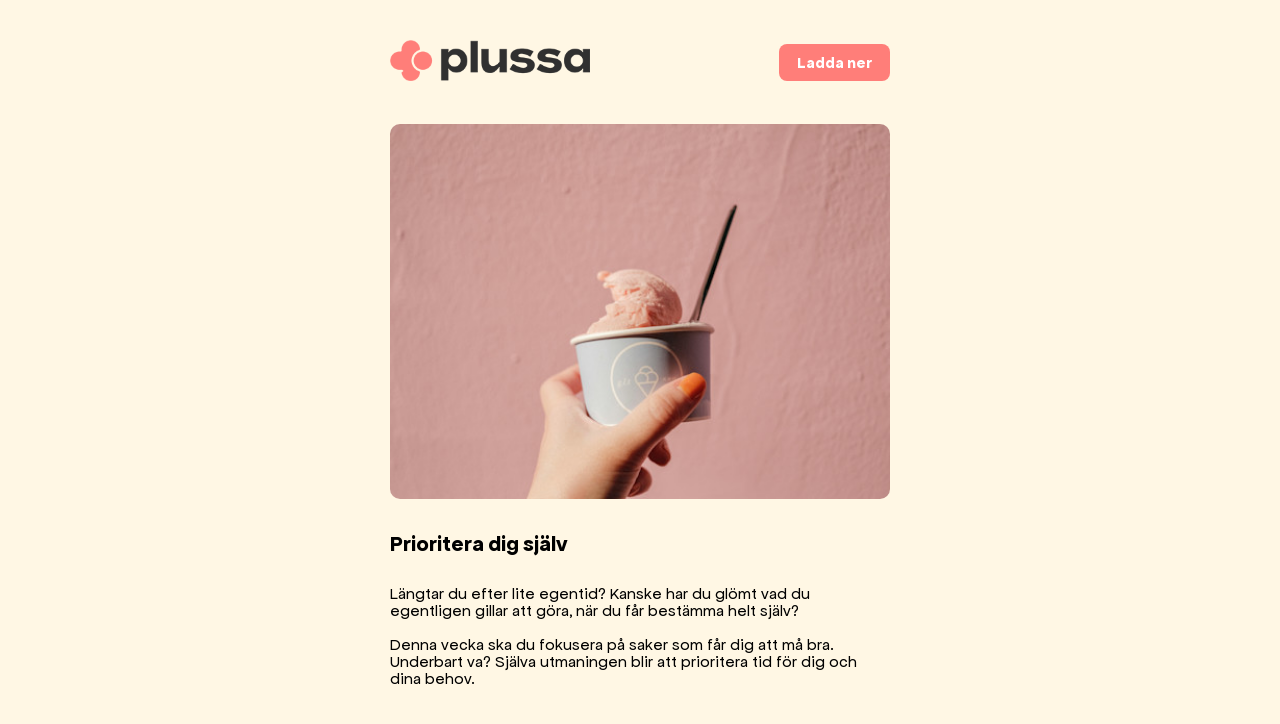

--- FILE ---
content_type: text/html
request_url: https://content.plussa.app/1IxJ5okUA64b5SGhPox13c
body_size: 722
content:
<!doctype html><html lang="en"><head><meta charset="utf-8"/><link rel="icon" href="/favicon.ico"/><meta property="og:title" content="Plussa"/><meta property="og:url" content=""/><meta property="og:image" content="/symbol_small.png"/><meta property="og:description" content="Appen för föräldrar som vill må bra"/><meta name="viewport" content="width=device-width,initial-scale=1"/><meta name="theme-color" content="#000000"/><meta name="description" content="Appen för föräldrar som vill må bra"/><link rel="apple-touch-icon" href="/favicon.ico"/><link rel="manifest" href="/manifest.json"/><title>Plussa</title><script defer="defer" src="/static/js/main.033c1f4f.js"></script><link href="/static/css/main.81cba5fc.css" rel="stylesheet"></head><body><noscript>You need to enable JavaScript to run this app.</noscript><div id="root"></div></body></html>

--- FILE ---
content_type: text/css
request_url: https://content.plussa.app/static/css/main.81cba5fc.css
body_size: 1649
content:
@font-face{font-family:ApfelReg;src:local("ApfelReg"),url(/static/media/ApfelGrotezk-Regular.7b10df8d196b99868986.ttf) format("truetype")}@font-face{font-family:ApfelBold;src:local("ApfelBold"),url(/static/media/ApfelGrotezk-Fett.45ee766fa2989783560b.ttf) format("truetype")}@font-face{font-family:FAReg;src:local("FAReg"),url(/static/media/FontAwesome5Pro-Regular.2e9a4f2704b8d8428494.ttf) format("truetype")}@font-face{font-family:FASol;src:local("FASol"),url(/static/media/FontAwesome5Pro-Solid.601a1847bf98e6bf4b94.ttf) format("truetype")}body{-webkit-font-smoothing:antialiased;-moz-osx-font-smoothing:grayscale;background:#fff7e4;font-family:ApfelReg,sans-serif;margin:0}code{font-family:source-code-pro,Menlo,Monaco,Consolas,Courier New,monospace}.App{margin:0 auto;max-width:500px;padding:0 25px;text-align:center}.logo{margin:40px 0;width:200px}pre{font-family:ApfelReg;text-align:left;white-space:break-spaces}@media (prefers-reduced-motion:no-preference){.App-logo{-webkit-animation:App-logo-spin 20s linear infinite;animation:App-logo-spin 20s linear infinite}}.format-not-supported{background-color:#eee;margin-top:20px;padding:20px}.format-not-supported p{margin:0}.App-header{justify-content:center}.App-header,.App-header .inner{align-items:center;display:flex;flex-direction:row}.App-header .inner{justify-content:space-between;max-width:500px;width:100%}.App-link{color:#61dafb}body.is-sticky{padding-top:124px}.audio-player{color:var(--white);margin:auto;max-width:500px;padding:10px}.artwork{border-radius:10px}.track-info{position:relative;text-align:center;z-index:1}.title{font-weight:700;margin-bottom:20px;margin-top:20px}.artist{font-size:15px;font-weight:300;margin-top:0}.artist span{font-weight:700}.duration{align-items:center;display:flex;flex-direction:row;height:60px;justify-content:space-between;width:100%}.duration p{color:red}.audio-controls{display:flex;justify-content:center;margin:20px auto 15px;width:100%}.audio-controls .next svg,.audio-controls .prev svg{height:35px;width:35px}.audio-controls .pause svg,.audio-controls .play svg{height:40px;width:40px}.audio-controls .pause,.audio-controls .play{background-color:#ef544f;border:none;border-radius:30px;height:50px;width:50px}.audio-controls .play{background-color:#ff7e79}.audio-controls .play:before{color:#fff;content:"\f04b";font-family:FASol}.audio-controls .pause:before{color:#fff;content:"\f04c";font-family:FASol}.audio-controls path{fill:var(--white)}input[type=range]{-webkit-appearance:none;background:#3b7677;border-radius:8px;cursor:pointer;height:5px;margin-bottom:10px;transition:background .2s ease;width:100%}input[type=range]::-webkit-slider-thumb{-webkit-appearance:none;background:#ef544f;border-radius:15px;box-shadow:1px 1px 1px rgba(0,0,0,.3);cursor:pointer;height:26px;margin-top:-1px;width:26px}.color-backdrop.playing{-webkit-animation:colorChange 20s infinite alternate;animation:colorChange 20s infinite alternate}@-webkit-keyframes colorChange{0%{-webkit-filter:hue-rotate(0deg);filter:hue-rotate(0deg)}to{-webkit-filter:hue-rotate(1turn);filter:hue-rotate(1turn)}}@keyframes colorChange{0%{-webkit-filter:hue-rotate(0deg);filter:hue-rotate(0deg)}to{-webkit-filter:hue-rotate(1turn);filter:hue-rotate(1turn)}}.video-responsive{border-radius:10px;height:0;overflow:hidden;padding-bottom:56.25%;position:relative}.video-responsive iframe{border-radius:10px;height:100%;left:0;position:absolute;top:0;width:100%}header.is-sticky{-webkit-animation:fadeInDown .5s ease-in-out 0s 1 normal none running;animation:fadeInDown .5s ease-in-out 0s 1 normal none running;background-color:#fff!important;box-shadow:0 2px 24px 0 rgba(0,0,0,.15);height:80px;left:0;padding:0 25px;position:fixed;top:0;width:calc(100% - 50px);z-index:999}h1{font-size:22px;margin-bottom:30px;margin-top:30px;text-align:left}h1,h2{font-family:ApfelBold}h2{font-size:18px;margin-top:0}h3{font-family:ApfelReg;font-size:16px;font-weight:400;margin-bottom:20px}p{text-align:left}.contentImg{border-radius:10px;max-width:500px;width:100%}.cta-wrp{background:#fff;border-radius:10px;margin-bottom:60px;margin-top:50px;padding:40px 30px}.link-wrp{align-items:center;display:flex;flex-direction:row;justify-content:space-evenly}.link-wrp a,.modal-btn{background:#ff7e79;border-radius:8px;color:#fff;display:flex;font-family:ApfelBold;font-size:16px;text-decoration:none}.link-wrp a img{margin:0}.modal-btn{border:none;cursor:pointer;padding:10px 18px}.link-wrp a:hover,.modal-btn:hover{background:#ef544f}.modal{align-items:center;background-color:rgba(0,0,0,.8);bottom:0;display:flex;justify-content:center;left:0;position:fixed;right:0;top:0;z-index:1000}.modal .cta-wrp{margin:0 20px;max-width:600px;min-width:260px}.coach-wrp{align-items:center;display:flex;flex-direction:column;justify-content:center}.expert-area-wrp{display:flex;flex-direction:row;flex-wrap:wrap;justify-content:space-evenly;width:100%}.expert-area{margin-bottom:5px;margin-right:10px;padding-left:15px;position:relative}.expert-area:before{background-color:#3b7677;border-radius:5px;content:"";height:10px;left:0;position:absolute;top:3.5px;width:10px}@-webkit-keyframes App-logo-spin{0%{-webkit-transform:rotate(0deg);transform:rotate(0deg)}to{-webkit-transform:rotate(1turn);transform:rotate(1turn)}}@keyframes App-logo-spin{0%{-webkit-transform:rotate(0deg);transform:rotate(0deg)}to{-webkit-transform:rotate(1turn);transform:rotate(1turn)}}@media (max-width:520px){.logo{max-width:120px}body.is-sticky{padding-top:105px}}
/*# sourceMappingURL=main.81cba5fc.css.map*/

--- FILE ---
content_type: application/javascript
request_url: https://content.plussa.app/static/js/main.033c1f4f.js
body_size: 88989
content:
/*! For license information please see main.033c1f4f.js.LICENSE.txt */
!function(){var e={4569:function(e,t,n){e.exports=n(8036)},3381:function(e,t,n){"use strict";var r=n(3589),o=n(7297),a=n(9301),i=n(9774),l=n(1804),u=n(9145),c=n(5411),s=n(6789),f=n(4531),p=n(6569),d=n(6261);e.exports=function(e){return new Promise((function(t,n){var y,h=e.data,m=e.headers,v=e.responseType;function g(){e.cancelToken&&e.cancelToken.unsubscribe(y),e.signal&&e.signal.removeEventListener("abort",y)}r.isFormData(h)&&r.isStandardBrowserEnv()&&delete m["Content-Type"];var b=new XMLHttpRequest;if(e.auth){var w=e.auth.username||"",x=e.auth.password?unescape(encodeURIComponent(e.auth.password)):"";m.Authorization="Basic "+btoa(w+":"+x)}var S=l(e.baseURL,e.url);function k(){if(b){var r="getAllResponseHeaders"in b?u(b.getAllResponseHeaders()):null,a={data:v&&"text"!==v&&"json"!==v?b.response:b.responseText,status:b.status,statusText:b.statusText,headers:r,config:e,request:b};o((function(e){t(e),g()}),(function(e){n(e),g()}),a),b=null}}if(b.open(e.method.toUpperCase(),i(S,e.params,e.paramsSerializer),!0),b.timeout=e.timeout,"onloadend"in b?b.onloadend=k:b.onreadystatechange=function(){b&&4===b.readyState&&(0!==b.status||b.responseURL&&0===b.responseURL.indexOf("file:"))&&setTimeout(k)},b.onabort=function(){b&&(n(new f("Request aborted",f.ECONNABORTED,e,b)),b=null)},b.onerror=function(){n(new f("Network Error",f.ERR_NETWORK,e,b,b)),b=null},b.ontimeout=function(){var t=e.timeout?"timeout of "+e.timeout+"ms exceeded":"timeout exceeded",r=e.transitional||s;e.timeoutErrorMessage&&(t=e.timeoutErrorMessage),n(new f(t,r.clarifyTimeoutError?f.ETIMEDOUT:f.ECONNABORTED,e,b)),b=null},r.isStandardBrowserEnv()){var E=(e.withCredentials||c(S))&&e.xsrfCookieName?a.read(e.xsrfCookieName):void 0;E&&(m[e.xsrfHeaderName]=E)}"setRequestHeader"in b&&r.forEach(m,(function(e,t){"undefined"===typeof h&&"content-type"===t.toLowerCase()?delete m[t]:b.setRequestHeader(t,e)})),r.isUndefined(e.withCredentials)||(b.withCredentials=!!e.withCredentials),v&&"json"!==v&&(b.responseType=e.responseType),"function"===typeof e.onDownloadProgress&&b.addEventListener("progress",e.onDownloadProgress),"function"===typeof e.onUploadProgress&&b.upload&&b.upload.addEventListener("progress",e.onUploadProgress),(e.cancelToken||e.signal)&&(y=function(e){b&&(n(!e||e&&e.type?new p:e),b.abort(),b=null)},e.cancelToken&&e.cancelToken.subscribe(y),e.signal&&(e.signal.aborted?y():e.signal.addEventListener("abort",y))),h||(h=null);var O=d(S);O&&-1===["http","https","file"].indexOf(O)?n(new f("Unsupported protocol "+O+":",f.ERR_BAD_REQUEST,e)):b.send(h)}))}},8036:function(e,t,n){"use strict";var r=n(3589),o=n(4049),a=n(3773),i=n(777);var l=function e(t){var n=new a(t),l=o(a.prototype.request,n);return r.extend(l,a.prototype,n),r.extend(l,n),l.create=function(n){return e(i(t,n))},l}(n(1709));l.Axios=a,l.CanceledError=n(6569),l.CancelToken=n(6857),l.isCancel=n(5517),l.VERSION=n(7600).version,l.toFormData=n(1397),l.AxiosError=n(4531),l.Cancel=l.CanceledError,l.all=function(e){return Promise.all(e)},l.spread=n(8089),l.isAxiosError=n(9580),e.exports=l,e.exports.default=l},6857:function(e,t,n){"use strict";var r=n(6569);function o(e){if("function"!==typeof e)throw new TypeError("executor must be a function.");var t;this.promise=new Promise((function(e){t=e}));var n=this;this.promise.then((function(e){if(n._listeners){var t,r=n._listeners.length;for(t=0;t<r;t++)n._listeners[t](e);n._listeners=null}})),this.promise.then=function(e){var t,r=new Promise((function(e){n.subscribe(e),t=e})).then(e);return r.cancel=function(){n.unsubscribe(t)},r},e((function(e){n.reason||(n.reason=new r(e),t(n.reason))}))}o.prototype.throwIfRequested=function(){if(this.reason)throw this.reason},o.prototype.subscribe=function(e){this.reason?e(this.reason):this._listeners?this._listeners.push(e):this._listeners=[e]},o.prototype.unsubscribe=function(e){if(this._listeners){var t=this._listeners.indexOf(e);-1!==t&&this._listeners.splice(t,1)}},o.source=function(){var e;return{token:new o((function(t){e=t})),cancel:e}},e.exports=o},6569:function(e,t,n){"use strict";var r=n(4531);function o(e){r.call(this,null==e?"canceled":e,r.ERR_CANCELED),this.name="CanceledError"}n(3589).inherits(o,r,{__CANCEL__:!0}),e.exports=o},5517:function(e){"use strict";e.exports=function(e){return!(!e||!e.__CANCEL__)}},3773:function(e,t,n){"use strict";var r=n(3589),o=n(9774),a=n(7470),i=n(2733),l=n(777),u=n(1804),c=n(7835),s=c.validators;function f(e){this.defaults=e,this.interceptors={request:new a,response:new a}}f.prototype.request=function(e,t){"string"===typeof e?(t=t||{}).url=e:t=e||{},(t=l(this.defaults,t)).method?t.method=t.method.toLowerCase():this.defaults.method?t.method=this.defaults.method.toLowerCase():t.method="get";var n=t.transitional;void 0!==n&&c.assertOptions(n,{silentJSONParsing:s.transitional(s.boolean),forcedJSONParsing:s.transitional(s.boolean),clarifyTimeoutError:s.transitional(s.boolean)},!1);var r=[],o=!0;this.interceptors.request.forEach((function(e){"function"===typeof e.runWhen&&!1===e.runWhen(t)||(o=o&&e.synchronous,r.unshift(e.fulfilled,e.rejected))}));var a,u=[];if(this.interceptors.response.forEach((function(e){u.push(e.fulfilled,e.rejected)})),!o){var f=[i,void 0];for(Array.prototype.unshift.apply(f,r),f=f.concat(u),a=Promise.resolve(t);f.length;)a=a.then(f.shift(),f.shift());return a}for(var p=t;r.length;){var d=r.shift(),y=r.shift();try{p=d(p)}catch(h){y(h);break}}try{a=i(p)}catch(h){return Promise.reject(h)}for(;u.length;)a=a.then(u.shift(),u.shift());return a},f.prototype.getUri=function(e){e=l(this.defaults,e);var t=u(e.baseURL,e.url);return o(t,e.params,e.paramsSerializer)},r.forEach(["delete","get","head","options"],(function(e){f.prototype[e]=function(t,n){return this.request(l(n||{},{method:e,url:t,data:(n||{}).data}))}})),r.forEach(["post","put","patch"],(function(e){function t(t){return function(n,r,o){return this.request(l(o||{},{method:e,headers:t?{"Content-Type":"multipart/form-data"}:{},url:n,data:r}))}}f.prototype[e]=t(),f.prototype[e+"Form"]=t(!0)})),e.exports=f},4531:function(e,t,n){"use strict";var r=n(3589);function o(e,t,n,r,o){Error.call(this),this.message=e,this.name="AxiosError",t&&(this.code=t),n&&(this.config=n),r&&(this.request=r),o&&(this.response=o)}r.inherits(o,Error,{toJSON:function(){return{message:this.message,name:this.name,description:this.description,number:this.number,fileName:this.fileName,lineNumber:this.lineNumber,columnNumber:this.columnNumber,stack:this.stack,config:this.config,code:this.code,status:this.response&&this.response.status?this.response.status:null}}});var a=o.prototype,i={};["ERR_BAD_OPTION_VALUE","ERR_BAD_OPTION","ECONNABORTED","ETIMEDOUT","ERR_NETWORK","ERR_FR_TOO_MANY_REDIRECTS","ERR_DEPRECATED","ERR_BAD_RESPONSE","ERR_BAD_REQUEST","ERR_CANCELED"].forEach((function(e){i[e]={value:e}})),Object.defineProperties(o,i),Object.defineProperty(a,"isAxiosError",{value:!0}),o.from=function(e,t,n,i,l,u){var c=Object.create(a);return r.toFlatObject(e,c,(function(e){return e!==Error.prototype})),o.call(c,e.message,t,n,i,l),c.name=e.name,u&&Object.assign(c,u),c},e.exports=o},7470:function(e,t,n){"use strict";var r=n(3589);function o(){this.handlers=[]}o.prototype.use=function(e,t,n){return this.handlers.push({fulfilled:e,rejected:t,synchronous:!!n&&n.synchronous,runWhen:n?n.runWhen:null}),this.handlers.length-1},o.prototype.eject=function(e){this.handlers[e]&&(this.handlers[e]=null)},o.prototype.forEach=function(e){r.forEach(this.handlers,(function(t){null!==t&&e(t)}))},e.exports=o},1804:function(e,t,n){"use strict";var r=n(4044),o=n(9549);e.exports=function(e,t){return e&&!r(t)?o(e,t):t}},2733:function(e,t,n){"use strict";var r=n(3589),o=n(2693),a=n(5517),i=n(1709),l=n(6569);function u(e){if(e.cancelToken&&e.cancelToken.throwIfRequested(),e.signal&&e.signal.aborted)throw new l}e.exports=function(e){return u(e),e.headers=e.headers||{},e.data=o.call(e,e.data,e.headers,e.transformRequest),e.headers=r.merge(e.headers.common||{},e.headers[e.method]||{},e.headers),r.forEach(["delete","get","head","post","put","patch","common"],(function(t){delete e.headers[t]})),(e.adapter||i.adapter)(e).then((function(t){return u(e),t.data=o.call(e,t.data,t.headers,e.transformResponse),t}),(function(t){return a(t)||(u(e),t&&t.response&&(t.response.data=o.call(e,t.response.data,t.response.headers,e.transformResponse))),Promise.reject(t)}))}},777:function(e,t,n){"use strict";var r=n(3589);e.exports=function(e,t){t=t||{};var n={};function o(e,t){return r.isPlainObject(e)&&r.isPlainObject(t)?r.merge(e,t):r.isPlainObject(t)?r.merge({},t):r.isArray(t)?t.slice():t}function a(n){return r.isUndefined(t[n])?r.isUndefined(e[n])?void 0:o(void 0,e[n]):o(e[n],t[n])}function i(e){if(!r.isUndefined(t[e]))return o(void 0,t[e])}function l(n){return r.isUndefined(t[n])?r.isUndefined(e[n])?void 0:o(void 0,e[n]):o(void 0,t[n])}function u(n){return n in t?o(e[n],t[n]):n in e?o(void 0,e[n]):void 0}var c={url:i,method:i,data:i,baseURL:l,transformRequest:l,transformResponse:l,paramsSerializer:l,timeout:l,timeoutMessage:l,withCredentials:l,adapter:l,responseType:l,xsrfCookieName:l,xsrfHeaderName:l,onUploadProgress:l,onDownloadProgress:l,decompress:l,maxContentLength:l,maxBodyLength:l,beforeRedirect:l,transport:l,httpAgent:l,httpsAgent:l,cancelToken:l,socketPath:l,responseEncoding:l,validateStatus:u};return r.forEach(Object.keys(e).concat(Object.keys(t)),(function(e){var t=c[e]||a,o=t(e);r.isUndefined(o)&&t!==u||(n[e]=o)})),n}},7297:function(e,t,n){"use strict";var r=n(4531);e.exports=function(e,t,n){var o=n.config.validateStatus;n.status&&o&&!o(n.status)?t(new r("Request failed with status code "+n.status,[r.ERR_BAD_REQUEST,r.ERR_BAD_RESPONSE][Math.floor(n.status/100)-4],n.config,n.request,n)):e(n)}},2693:function(e,t,n){"use strict";var r=n(3589),o=n(1709);e.exports=function(e,t,n){var a=this||o;return r.forEach(n,(function(n){e=n.call(a,e,t)})),e}},1709:function(e,t,n){"use strict";var r=n(3589),o=n(4341),a=n(4531),i=n(6789),l=n(1397),u={"Content-Type":"application/x-www-form-urlencoded"};function c(e,t){!r.isUndefined(e)&&r.isUndefined(e["Content-Type"])&&(e["Content-Type"]=t)}var s={transitional:i,adapter:function(){var e;return("undefined"!==typeof XMLHttpRequest||"undefined"!==typeof process&&"[object process]"===Object.prototype.toString.call(process))&&(e=n(3381)),e}(),transformRequest:[function(e,t){if(o(t,"Accept"),o(t,"Content-Type"),r.isFormData(e)||r.isArrayBuffer(e)||r.isBuffer(e)||r.isStream(e)||r.isFile(e)||r.isBlob(e))return e;if(r.isArrayBufferView(e))return e.buffer;if(r.isURLSearchParams(e))return c(t,"application/x-www-form-urlencoded;charset=utf-8"),e.toString();var n,a=r.isObject(e),i=t&&t["Content-Type"];if((n=r.isFileList(e))||a&&"multipart/form-data"===i){var u=this.env&&this.env.FormData;return l(n?{"files[]":e}:e,u&&new u)}return a||"application/json"===i?(c(t,"application/json"),function(e,t,n){if(r.isString(e))try{return(t||JSON.parse)(e),r.trim(e)}catch(o){if("SyntaxError"!==o.name)throw o}return(n||JSON.stringify)(e)}(e)):e}],transformResponse:[function(e){var t=this.transitional||s.transitional,n=t&&t.silentJSONParsing,o=t&&t.forcedJSONParsing,i=!n&&"json"===this.responseType;if(i||o&&r.isString(e)&&e.length)try{return JSON.parse(e)}catch(l){if(i){if("SyntaxError"===l.name)throw a.from(l,a.ERR_BAD_RESPONSE,this,null,this.response);throw l}}return e}],timeout:0,xsrfCookieName:"XSRF-TOKEN",xsrfHeaderName:"X-XSRF-TOKEN",maxContentLength:-1,maxBodyLength:-1,env:{FormData:n(3035)},validateStatus:function(e){return e>=200&&e<300},headers:{common:{Accept:"application/json, text/plain, */*"}}};r.forEach(["delete","get","head"],(function(e){s.headers[e]={}})),r.forEach(["post","put","patch"],(function(e){s.headers[e]=r.merge(u)})),e.exports=s},6789:function(e){"use strict";e.exports={silentJSONParsing:!0,forcedJSONParsing:!0,clarifyTimeoutError:!1}},7600:function(e){e.exports={version:"0.27.2"}},4049:function(e){"use strict";e.exports=function(e,t){return function(){for(var n=new Array(arguments.length),r=0;r<n.length;r++)n[r]=arguments[r];return e.apply(t,n)}}},9774:function(e,t,n){"use strict";var r=n(3589);function o(e){return encodeURIComponent(e).replace(/%3A/gi,":").replace(/%24/g,"$").replace(/%2C/gi,",").replace(/%20/g,"+").replace(/%5B/gi,"[").replace(/%5D/gi,"]")}e.exports=function(e,t,n){if(!t)return e;var a;if(n)a=n(t);else if(r.isURLSearchParams(t))a=t.toString();else{var i=[];r.forEach(t,(function(e,t){null!==e&&"undefined"!==typeof e&&(r.isArray(e)?t+="[]":e=[e],r.forEach(e,(function(e){r.isDate(e)?e=e.toISOString():r.isObject(e)&&(e=JSON.stringify(e)),i.push(o(t)+"="+o(e))})))})),a=i.join("&")}if(a){var l=e.indexOf("#");-1!==l&&(e=e.slice(0,l)),e+=(-1===e.indexOf("?")?"?":"&")+a}return e}},9549:function(e){"use strict";e.exports=function(e,t){return t?e.replace(/\/+$/,"")+"/"+t.replace(/^\/+/,""):e}},9301:function(e,t,n){"use strict";var r=n(3589);e.exports=r.isStandardBrowserEnv()?{write:function(e,t,n,o,a,i){var l=[];l.push(e+"="+encodeURIComponent(t)),r.isNumber(n)&&l.push("expires="+new Date(n).toGMTString()),r.isString(o)&&l.push("path="+o),r.isString(a)&&l.push("domain="+a),!0===i&&l.push("secure"),document.cookie=l.join("; ")},read:function(e){var t=document.cookie.match(new RegExp("(^|;\\s*)("+e+")=([^;]*)"));return t?decodeURIComponent(t[3]):null},remove:function(e){this.write(e,"",Date.now()-864e5)}}:{write:function(){},read:function(){return null},remove:function(){}}},4044:function(e){"use strict";e.exports=function(e){return/^([a-z][a-z\d+\-.]*:)?\/\//i.test(e)}},9580:function(e,t,n){"use strict";var r=n(3589);e.exports=function(e){return r.isObject(e)&&!0===e.isAxiosError}},5411:function(e,t,n){"use strict";var r=n(3589);e.exports=r.isStandardBrowserEnv()?function(){var e,t=/(msie|trident)/i.test(navigator.userAgent),n=document.createElement("a");function o(e){var r=e;return t&&(n.setAttribute("href",r),r=n.href),n.setAttribute("href",r),{href:n.href,protocol:n.protocol?n.protocol.replace(/:$/,""):"",host:n.host,search:n.search?n.search.replace(/^\?/,""):"",hash:n.hash?n.hash.replace(/^#/,""):"",hostname:n.hostname,port:n.port,pathname:"/"===n.pathname.charAt(0)?n.pathname:"/"+n.pathname}}return e=o(window.location.href),function(t){var n=r.isString(t)?o(t):t;return n.protocol===e.protocol&&n.host===e.host}}():function(){return!0}},4341:function(e,t,n){"use strict";var r=n(3589);e.exports=function(e,t){r.forEach(e,(function(n,r){r!==t&&r.toUpperCase()===t.toUpperCase()&&(e[t]=n,delete e[r])}))}},3035:function(e){e.exports=null},9145:function(e,t,n){"use strict";var r=n(3589),o=["age","authorization","content-length","content-type","etag","expires","from","host","if-modified-since","if-unmodified-since","last-modified","location","max-forwards","proxy-authorization","referer","retry-after","user-agent"];e.exports=function(e){var t,n,a,i={};return e?(r.forEach(e.split("\n"),(function(e){if(a=e.indexOf(":"),t=r.trim(e.substr(0,a)).toLowerCase(),n=r.trim(e.substr(a+1)),t){if(i[t]&&o.indexOf(t)>=0)return;i[t]="set-cookie"===t?(i[t]?i[t]:[]).concat([n]):i[t]?i[t]+", "+n:n}})),i):i}},6261:function(e){"use strict";e.exports=function(e){var t=/^([-+\w]{1,25})(:?\/\/|:)/.exec(e);return t&&t[1]||""}},8089:function(e){"use strict";e.exports=function(e){return function(t){return e.apply(null,t)}}},1397:function(e,t,n){"use strict";var r=n(3589);e.exports=function(e,t){t=t||new FormData;var n=[];function o(e){return null===e?"":r.isDate(e)?e.toISOString():r.isArrayBuffer(e)||r.isTypedArray(e)?"function"===typeof Blob?new Blob([e]):Buffer.from(e):e}return function e(a,i){if(r.isPlainObject(a)||r.isArray(a)){if(-1!==n.indexOf(a))throw Error("Circular reference detected in "+i);n.push(a),r.forEach(a,(function(n,a){if(!r.isUndefined(n)){var l,u=i?i+"."+a:a;if(n&&!i&&"object"===typeof n)if(r.endsWith(a,"{}"))n=JSON.stringify(n);else if(r.endsWith(a,"[]")&&(l=r.toArray(n)))return void l.forEach((function(e){!r.isUndefined(e)&&t.append(u,o(e))}));e(n,u)}})),n.pop()}else t.append(i,o(a))}(e),t}},7835:function(e,t,n){"use strict";var r=n(7600).version,o=n(4531),a={};["object","boolean","number","function","string","symbol"].forEach((function(e,t){a[e]=function(n){return typeof n===e||"a"+(t<1?"n ":" ")+e}}));var i={};a.transitional=function(e,t,n){function a(e,t){return"[Axios v"+r+"] Transitional option '"+e+"'"+t+(n?". "+n:"")}return function(n,r,l){if(!1===e)throw new o(a(r," has been removed"+(t?" in "+t:"")),o.ERR_DEPRECATED);return t&&!i[r]&&(i[r]=!0,console.warn(a(r," has been deprecated since v"+t+" and will be removed in the near future"))),!e||e(n,r,l)}},e.exports={assertOptions:function(e,t,n){if("object"!==typeof e)throw new o("options must be an object",o.ERR_BAD_OPTION_VALUE);for(var r=Object.keys(e),a=r.length;a-- >0;){var i=r[a],l=t[i];if(l){var u=e[i],c=void 0===u||l(u,i,e);if(!0!==c)throw new o("option "+i+" must be "+c,o.ERR_BAD_OPTION_VALUE)}else if(!0!==n)throw new o("Unknown option "+i,o.ERR_BAD_OPTION)}},validators:a}},3589:function(e,t,n){"use strict";var r,o=n(4049),a=Object.prototype.toString,i=(r=Object.create(null),function(e){var t=a.call(e);return r[t]||(r[t]=t.slice(8,-1).toLowerCase())});function l(e){return e=e.toLowerCase(),function(t){return i(t)===e}}function u(e){return Array.isArray(e)}function c(e){return"undefined"===typeof e}var s=l("ArrayBuffer");function f(e){return null!==e&&"object"===typeof e}function p(e){if("object"!==i(e))return!1;var t=Object.getPrototypeOf(e);return null===t||t===Object.prototype}var d=l("Date"),y=l("File"),h=l("Blob"),m=l("FileList");function v(e){return"[object Function]"===a.call(e)}var g=l("URLSearchParams");function b(e,t){if(null!==e&&"undefined"!==typeof e)if("object"!==typeof e&&(e=[e]),u(e))for(var n=0,r=e.length;n<r;n++)t.call(null,e[n],n,e);else for(var o in e)Object.prototype.hasOwnProperty.call(e,o)&&t.call(null,e[o],o,e)}var w,x=(w="undefined"!==typeof Uint8Array&&Object.getPrototypeOf(Uint8Array),function(e){return w&&e instanceof w});e.exports={isArray:u,isArrayBuffer:s,isBuffer:function(e){return null!==e&&!c(e)&&null!==e.constructor&&!c(e.constructor)&&"function"===typeof e.constructor.isBuffer&&e.constructor.isBuffer(e)},isFormData:function(e){var t="[object FormData]";return e&&("function"===typeof FormData&&e instanceof FormData||a.call(e)===t||v(e.toString)&&e.toString()===t)},isArrayBufferView:function(e){return"undefined"!==typeof ArrayBuffer&&ArrayBuffer.isView?ArrayBuffer.isView(e):e&&e.buffer&&s(e.buffer)},isString:function(e){return"string"===typeof e},isNumber:function(e){return"number"===typeof e},isObject:f,isPlainObject:p,isUndefined:c,isDate:d,isFile:y,isBlob:h,isFunction:v,isStream:function(e){return f(e)&&v(e.pipe)},isURLSearchParams:g,isStandardBrowserEnv:function(){return("undefined"===typeof navigator||"ReactNative"!==navigator.product&&"NativeScript"!==navigator.product&&"NS"!==navigator.product)&&("undefined"!==typeof window&&"undefined"!==typeof document)},forEach:b,merge:function e(){var t={};function n(n,r){p(t[r])&&p(n)?t[r]=e(t[r],n):p(n)?t[r]=e({},n):u(n)?t[r]=n.slice():t[r]=n}for(var r=0,o=arguments.length;r<o;r++)b(arguments[r],n);return t},extend:function(e,t,n){return b(t,(function(t,r){e[r]=n&&"function"===typeof t?o(t,n):t})),e},trim:function(e){return e.trim?e.trim():e.replace(/^\s+|\s+$/g,"")},stripBOM:function(e){return 65279===e.charCodeAt(0)&&(e=e.slice(1)),e},inherits:function(e,t,n,r){e.prototype=Object.create(t.prototype,r),e.prototype.constructor=e,n&&Object.assign(e.prototype,n)},toFlatObject:function(e,t,n){var r,o,a,i={};t=t||{};do{for(o=(r=Object.getOwnPropertyNames(e)).length;o-- >0;)i[a=r[o]]||(t[a]=e[a],i[a]=!0);e=Object.getPrototypeOf(e)}while(e&&(!n||n(e,t))&&e!==Object.prototype);return t},kindOf:i,kindOfTest:l,endsWith:function(e,t,n){e=String(e),(void 0===n||n>e.length)&&(n=e.length),n-=t.length;var r=e.indexOf(t,n);return-1!==r&&r===n},toArray:function(e){if(!e)return null;var t=e.length;if(c(t))return null;for(var n=new Array(t);t-- >0;)n[t]=e[t];return n},isTypedArray:x,isFileList:m}},4037:function(e,t,n){"use strict";var r=n(2506),o=n(9722),a=o(r("String.prototype.indexOf"));e.exports=function(e,t){var n=r(e,!!t);return"function"===typeof n&&a(e,".prototype.")>-1?o(n):n}},9722:function(e,t,n){"use strict";var r=n(3350),o=n(2506),a=o("%Function.prototype.apply%"),i=o("%Function.prototype.call%"),l=o("%Reflect.apply%",!0)||r.call(i,a),u=o("%Object.getOwnPropertyDescriptor%",!0),c=o("%Object.defineProperty%",!0),s=o("%Math.max%");if(c)try{c({},"a",{value:1})}catch(p){c=null}e.exports=function(e){var t=l(r,i,arguments);if(u&&c){var n=u(t,"length");n.configurable&&c(t,"length",{value:1+s(0,e.length-(arguments.length-1))})}return t};var f=function(){return l(r,a,arguments)};c?c(e.exports,"apply",{value:f}):e.exports.apply=f},4056:function(e,t,n){"use strict";n.r(t),n.d(t,{default:function(){return H}});var r=Function.prototype.toString,o=Object.create,a=Object.prototype.toString,i=function(){function e(){this._keys=[],this._values=[]}return e.prototype.has=function(e){return!!~this._keys.indexOf(e)},e.prototype.get=function(e){return this._values[this._keys.indexOf(e)]},e.prototype.set=function(e,t){this._keys.push(e),this._values.push(t)},e}();var l="undefined"!==typeof WeakMap?function(){return new WeakMap}:function(){return new i};function u(e){if(!e)return o(null);var t=e.constructor;if(t===Object)return e===Object.prototype?{}:o(e);if(~r.call(t).indexOf("[native code]"))try{return new t}catch(m){}return o(e)}var c="g"===/test/g.flags?function(e){return e.flags}:function(e){var t="";return e.global&&(t+="g"),e.ignoreCase&&(t+="i"),e.multiline&&(t+="m"),e.unicode&&(t+="u"),e.sticky&&(t+="y"),t};function s(e){var t=a.call(e);return t.substring(8,t.length-1)}var f="undefined"!==typeof Symbol?function(e){return e[Symbol.toStringTag]||s(e)}:s,p=Object.defineProperty,d=Object.getOwnPropertyDescriptor,y=Object.getOwnPropertyNames,h=Object.getOwnPropertySymbols,m=Object.prototype,v=m.hasOwnProperty,g=m.propertyIsEnumerable,b="function"===typeof h;var w=b?function(e){return y(e).concat(h(e))}:y;function x(e,t,n){for(var r=w(e),o=0,a=r.length,i=void 0,l=void 0;o<a;++o)if("callee"!==(i=r[o])&&"caller"!==i)if(l=d(e,i)){l.get||l.set||(l.value=n.copier(l.value,n));try{p(t,i,l)}catch(u){t[i]=l.value}}else t[i]=n.copier(e[i],n);return t}function S(e,t){return e.slice(0)}function k(e,t){var n=new t.Constructor;return t.cache.set(e,n),e.forEach((function(e,r){n.set(r,t.copier(e,t))})),n}var E=b?function(e,t){var n=u(t.prototype);for(var r in t.cache.set(e,n),e)v.call(e,r)&&(n[r]=t.copier(e[r],t));for(var o=h(e),a=0,i=o.length,l=void 0;a<i;++a)l=o[a],g.call(e,l)&&(n[l]=t.copier(e[l],t));return n}:function(e,t){var n=u(t.prototype);for(var r in t.cache.set(e,n),e)v.call(e,r)&&(n[r]=t.copier(e[r],t));return n};function O(e,t){return new t.Constructor(e.valueOf())}function j(e,t){return e}function P(e,t){var n=new t.Constructor;return t.cache.set(e,n),e.forEach((function(e){n.add(t.copier(e,t))})),n}var C=Array.isArray,_=Object.assign,A=Object.getPrototypeOf,N={array:function(e,t){var n=new t.Constructor;t.cache.set(e,n);for(var r=0,o=e.length;r<o;++r)n[r]=t.copier(e[r],t);return n},arrayBuffer:S,blob:function(e,t){return e.slice(0,e.size,e.type)},dataView:function(e,t){return new t.Constructor(S(e.buffer))},date:function(e,t){return new t.Constructor(e.getTime())},error:j,map:k,object:E,regExp:function(e,t){var n=new t.Constructor(e.source,c(e));return n.lastIndex=e.lastIndex,n},set:P},R=_({},N,{array:function(e,t){var n=new t.Constructor;return t.cache.set(e,n),x(e,n,t)},map:function(e,t){return x(e,k(e,t),t)},object:function(e,t){var n=u(t.prototype);return t.cache.set(e,n),x(e,n,t)},set:function(e,t){return x(e,P(e,t),t)}});function T(e){var t=function(e){return{Arguments:e.object,Array:e.array,ArrayBuffer:e.arrayBuffer,Blob:e.blob,Boolean:O,DataView:e.dataView,Date:e.date,Error:e.error,Float32Array:e.arrayBuffer,Float64Array:e.arrayBuffer,Int8Array:e.arrayBuffer,Int16Array:e.arrayBuffer,Int32Array:e.arrayBuffer,Map:e.map,Number:O,Object:e.object,Promise:j,RegExp:e.regExp,Set:e.set,String:O,WeakMap:j,WeakSet:j,Uint8Array:e.arrayBuffer,Uint8ClampedArray:e.arrayBuffer,Uint16Array:e.arrayBuffer,Uint32Array:e.arrayBuffer,Uint64Array:e.arrayBuffer}}(_({},N,e)),n=t.Array,r=t.Object;function o(e,o){if(o.prototype=o.Constructor=void 0,!e||"object"!==typeof e)return e;if(o.cache.has(e))return o.cache.get(e);if(o.prototype=e.__proto__||A(e),o.Constructor=o.prototype&&o.prototype.constructor,!o.Constructor||o.Constructor===Object)return r(e,o);if(C(e))return n(e,o);var a=t[f(e)];return a?a(e,o):"function"===typeof e.then?e:r(e,o)}return function(e){return o(e,{Constructor:void 0,cache:l(),copier:o,prototype:void 0})}}T(_({},R,{}));var L=T({}),M="function"===typeof Symbol&&"symbol"===typeof Symbol.iterator?function(e){return typeof e}:function(e){return e&&"function"===typeof Symbol&&e.constructor===Symbol&&e!==Symbol.prototype?"symbol":typeof e};function I(e){if(Array.isArray(e)){for(var t=0,n=Array(e.length);t<e.length;t++)n[t]=e[t];return n}return Array.from(e)}var z={},D=function(e){return e&&e.sys&&"Link"===e.sys.type},F=function(e){return e.type+"!"+e.id},U=function e(t,n,r,o){if(n(t))return r(t);if(t&&"object"===("undefined"===typeof t?"undefined":M(t))){for(var a in t)t.hasOwnProperty(a)&&(t[a]=e(t[a],n,r,o));o&&(t=function(e){if(Array.isArray(e))return e.filter((function(e){return e!==z}));for(var t in e)e[t]===z&&delete e[t];return e}(t))}return t},B=function(e,t,n){var r=function(e,t){var n=t.sys,r=n.linkType,o=n.id,a=F({type:r,id:o});return e.get(a)||z}(e,t);return r===z?n?r:t:r},H=function(e,t){if(t=t||{},!e.items)return[];var n=L(e),r=Object.keys(n.includes||{}).reduce((function(t,n){return[].concat(I(t),I(e.includes[n]))}),[]),o=[].concat(I(n.items),I(r)),a=new Map(o.map((function(e){return[F(e.sys),e]})));return o.forEach((function(e){var n=function(e,t){return Array.isArray(t)?Object.keys(e).filter((function(e){return-1!==t.indexOf(e)})).reduce((function(t,n){return t[n]=e[n],t}),{}):e}(e,t.itemEntryPoints);Object.assign(e,U(n,D,(function(e){return B(a,e,t.removeUnresolved)}),t.removeUnresolved))})),n.items}},4493:function(e,t,n){"use strict";n.r(t),n.d(t,{createHttpClient:function(){return ue},createRequestConfig:function(){return ce},enforceObjPath:function(){return se},errorHandler:function(){return me},freezeSys:function(){return pe},getUserAgentHeader:function(){return ye},toPlainObject:function(){return he}});var r=Function.prototype.toString,o=Object.create,a=Object.prototype.toString,i=function(){function e(){this._keys=[],this._values=[]}return e.prototype.has=function(e){return!!~this._keys.indexOf(e)},e.prototype.get=function(e){return this._values[this._keys.indexOf(e)]},e.prototype.set=function(e,t){this._keys.push(e),this._values.push(t)},e}();var l="undefined"!==typeof WeakMap?function(){return new WeakMap}:function(){return new i};function u(e){if(!e)return o(null);var t=e.constructor;if(t===Object)return e===Object.prototype?{}:o(e);if(~r.call(t).indexOf("[native code]"))try{return new t}catch(m){}return o(e)}var c="g"===/test/g.flags?function(e){return e.flags}:function(e){var t="";return e.global&&(t+="g"),e.ignoreCase&&(t+="i"),e.multiline&&(t+="m"),e.unicode&&(t+="u"),e.sticky&&(t+="y"),t};function s(e){var t=a.call(e);return t.substring(8,t.length-1)}var f="undefined"!==typeof Symbol?function(e){return e[Symbol.toStringTag]||s(e)}:s,p=Object.defineProperty,d=Object.getOwnPropertyDescriptor,y=Object.getOwnPropertyNames,h=Object.getOwnPropertySymbols,m=Object.prototype,v=m.hasOwnProperty,g=m.propertyIsEnumerable,b="function"===typeof h;var w=b?function(e){return y(e).concat(h(e))}:y;function x(e,t,n){for(var r=w(e),o=0,a=r.length,i=void 0,l=void 0;o<a;++o)if("callee"!==(i=r[o])&&"caller"!==i)if(l=d(e,i)){l.get||l.set||(l.value=n.copier(l.value,n));try{p(t,i,l)}catch(u){t[i]=l.value}}else t[i]=n.copier(e[i],n);return t}function S(e,t){return e.slice(0)}function k(e,t){var n=new t.Constructor;return t.cache.set(e,n),e.forEach((function(e,r){n.set(r,t.copier(e,t))})),n}var E=b?function(e,t){var n=u(t.prototype);for(var r in t.cache.set(e,n),e)v.call(e,r)&&(n[r]=t.copier(e[r],t));for(var o=h(e),a=0,i=o.length,l=void 0;a<i;++a)l=o[a],g.call(e,l)&&(n[l]=t.copier(e[l],t));return n}:function(e,t){var n=u(t.prototype);for(var r in t.cache.set(e,n),e)v.call(e,r)&&(n[r]=t.copier(e[r],t));return n};function O(e,t){return new t.Constructor(e.valueOf())}function j(e,t){return e}function P(e,t){var n=new t.Constructor;return t.cache.set(e,n),e.forEach((function(e){n.add(t.copier(e,t))})),n}var C=Array.isArray,_=Object.assign,A=Object.getPrototypeOf,N={array:function(e,t){var n=new t.Constructor;t.cache.set(e,n);for(var r=0,o=e.length;r<o;++r)n[r]=t.copier(e[r],t);return n},arrayBuffer:S,blob:function(e,t){return e.slice(0,e.size,e.type)},dataView:function(e,t){return new t.Constructor(S(e.buffer))},date:function(e,t){return new t.Constructor(e.getTime())},error:j,map:k,object:E,regExp:function(e,t){var n=new t.Constructor(e.source,c(e));return n.lastIndex=e.lastIndex,n},set:P},R=_({},N,{array:function(e,t){var n=new t.Constructor;return t.cache.set(e,n),x(e,n,t)},map:function(e,t){return x(e,k(e,t),t)},object:function(e,t){var n=u(t.prototype);return t.cache.set(e,n),x(e,n,t)},set:function(e,t){return x(e,P(e,t),t)}});function T(e){var t=function(e){return{Arguments:e.object,Array:e.array,ArrayBuffer:e.arrayBuffer,Blob:e.blob,Boolean:O,DataView:e.dataView,Date:e.date,Error:e.error,Float32Array:e.arrayBuffer,Float64Array:e.arrayBuffer,Int8Array:e.arrayBuffer,Int16Array:e.arrayBuffer,Int32Array:e.arrayBuffer,Map:e.map,Number:O,Object:e.object,Promise:j,RegExp:e.regExp,Set:e.set,String:O,WeakMap:j,WeakSet:j,Uint8Array:e.arrayBuffer,Uint8ClampedArray:e.arrayBuffer,Uint16Array:e.arrayBuffer,Uint32Array:e.arrayBuffer,Uint64Array:e.arrayBuffer}}(_({},N,e)),n=t.Array,r=t.Object;function o(e,o){if(o.prototype=o.Constructor=void 0,!e||"object"!==typeof e)return e;if(o.cache.has(e))return o.cache.get(e);if(o.prototype=e.__proto__||A(e),o.Constructor=o.prototype&&o.prototype.constructor,!o.Constructor||o.Constructor===Object)return r(e,o);if(C(e))return n(e,o);var a=t[f(e)];return a?a(e,o):"function"===typeof e.then?e:r(e,o)}return function(e){return o(e,{Constructor:void 0,cache:l(),copier:o,prototype:void 0})}}T(_({},R,{}));var L=T({}),M=n(2808),I=n.n(M),z=n(3988),D=n.n(z),F=n(7752),U=n.n(F),B=n(4519),H=n.n(B);function W(e,t){var n=Object.keys(e);if(Object.getOwnPropertySymbols){var r=Object.getOwnPropertySymbols(e);t&&(r=r.filter((function(t){return Object.getOwnPropertyDescriptor(e,t).enumerable}))),n.push.apply(n,r)}return n}function V(e){for(var t=1;t<arguments.length;t++){var n=null!=arguments[t]?arguments[t]:{};t%2?W(Object(n),!0).forEach((function(t){G(e,t,n[t])})):Object.getOwnPropertyDescriptors?Object.defineProperties(e,Object.getOwnPropertyDescriptors(n)):W(Object(n)).forEach((function(t){Object.defineProperty(e,t,Object.getOwnPropertyDescriptor(n,t))}))}return e}function q(e){return q="function"==typeof Symbol&&"symbol"==typeof Symbol.iterator?function(e){return typeof e}:function(e){return e&&"function"==typeof Symbol&&e.constructor===Symbol&&e!==Symbol.prototype?"symbol":typeof e},q(e)}function Q(){Q=function(e,t){return new n(e,void 0,t)};var e=RegExp.prototype,t=new WeakMap;function n(e,r,o){var a=new RegExp(e,r);return t.set(a,o||t.get(e)),K(a,n.prototype)}function r(e,n){var r=t.get(n);return Object.keys(r).reduce((function(t,n){var o=r[n];if("number"==typeof o)t[n]=e[o];else{for(var a=0;void 0===e[o[a]]&&a+1<o.length;)a++;t[n]=e[o[a]]}return t}),Object.create(null))}return X(n,RegExp),n.prototype.exec=function(t){var n=e.exec.call(this,t);return n&&(n.groups=r(n,this)),n},n.prototype[Symbol.replace]=function(n,o){if("string"==typeof o){var a=t.get(this);return e[Symbol.replace].call(this,n,o.replace(/\$<([^>]+)>/g,(function(e,t){return"$"+a[t]})))}if("function"==typeof o){var i=this;return e[Symbol.replace].call(this,n,(function(){var e=arguments;return"object"!=typeof e[e.length-1]&&(e=[].slice.call(e)).push(r(e,i)),o.apply(this,e)}))}return e[Symbol.replace].call(this,n,o)},Q.apply(this,arguments)}function G(e,t,n){return t in e?Object.defineProperty(e,t,{value:n,enumerable:!0,configurable:!0,writable:!0}):e[t]=n,e}function X(e,t){if("function"!==typeof t&&null!==t)throw new TypeError("Super expression must either be null or a function");e.prototype=Object.create(t&&t.prototype,{constructor:{value:e,writable:!0,configurable:!0}}),Object.defineProperty(e,"prototype",{writable:!1}),t&&K(e,t)}function K(e,t){return K=Object.setPrototypeOf?Object.setPrototypeOf.bind():function(e,t){return e.__proto__=t,e},K(e,t)}function J(e,t){return function(e){if(Array.isArray(e))return e}(e)||function(e,t){var n=null==e?null:"undefined"!==typeof Symbol&&e[Symbol.iterator]||e["@@iterator"];if(null==n)return;var r,o,a=[],i=!0,l=!1;try{for(n=n.call(e);!(i=(r=n.next()).done)&&(a.push(r.value),!t||a.length!==t);i=!0);}catch(u){l=!0,o=u}finally{try{i||null==n.return||n.return()}finally{if(l)throw o}}return a}(e,t)||Y(e,t)||function(){throw new TypeError("Invalid attempt to destructure non-iterable instance.\nIn order to be iterable, non-array objects must have a [Symbol.iterator]() method.")}()}function Y(e,t){if(e){if("string"===typeof e)return Z(e,t);var n=Object.prototype.toString.call(e).slice(8,-1);return"Object"===n&&e.constructor&&(n=e.constructor.name),"Map"===n||"Set"===n?Array.from(e):"Arguments"===n||/^(?:Ui|I)nt(?:8|16|32)(?:Clamped)?Array$/.test(n)?Z(e,t):void 0}}function Z(e,t){(null==t||t>e.length)&&(t=e.length);for(var n=0,r=new Array(t);n<t;n++)r[n]=e[n];return r}function $(){return"undefined"!==typeof process&&!process.browser}function ee(){return process.versions&&process.versions.node?"v".concat(process.versions.node):process.version}function te(){}var ne=Q(/(\d+)(%)/,{value:1});function re(e){var t=arguments.length>1&&void 0!==arguments[1]?arguments[1]:7,n=t;if(ne.test(e)){var r,o=null===(r=e.match(ne))||void 0===r?void 0:r.groups;if(o&&o.value){var a=parseInt(o.value)/100;n=Math.round(t*a)}}return Math.min(30,Math.max(1,n))}function oe(e,t){return t("info","Throttle request to ".concat(e,"/s")),U()({limit:e,interval:1e3,strict:!1})}var ae=function(e){return new Promise((function(t){setTimeout(t,e)}))},ie=function(e){return Math.pow(Math.SQRT2,e)};var le=/^(?!\w+:\/\/)([^\s:]+\.?[^\s:]+)(?::(\d+))?(?!:)$/;function ue(e,t){var n=V(V({},{insecure:!1,retryOnError:!0,logHandler:function(e,t){if("error"===e&&t){var n=[t.name,t.message].filter((function(e){return e})).join(" - ");return console.error("[error] ".concat(n)),void console.error(t)}console.log("[".concat(e,"] ").concat(t))},headers:{},httpAgent:!1,httpsAgent:!1,timeout:3e4,throttle:0,proxy:!1,basePath:"",adapter:void 0,maxContentLength:1073741824,maxBodyLength:1073741824}),t);if(!n.accessToken){var r=new TypeError("Expected parameter accessToken");throw n.logHandler("error",r),r}var o=n.insecure?"http":"https",a=n.space?"".concat(n.space,"/"):"",i=n.defaultHostname,l=n.insecure?80:443;if(n.host&&le.test(n.host)){var u=n.host.split(":");if(2===u.length){var c=J(u,2);i=c[0],l=c[1]}else i=u[0]}n.basePath&&(n.basePath="/".concat(n.basePath.split("/").filter(Boolean).join("/")));var s=t.baseURL||"".concat(o,"://").concat(i,":").concat(l).concat(n.basePath,"/spaces/").concat(a);n.headers.Authorization||"function"===typeof n.accessToken||(n.headers.Authorization="Bearer "+n.accessToken),$()&&(n.headers["user-agent"]="node.js/"+ee(),n.headers["Accept-Encoding"]="gzip");var f={baseURL:s,headers:n.headers,httpAgent:n.httpAgent,httpsAgent:n.httpsAgent,paramsSerializer:I().stringify,proxy:n.proxy,timeout:n.timeout,adapter:n.adapter,maxContentLength:n.maxContentLength,maxBodyLength:n.maxBodyLength,logHandler:n.logHandler,responseLogger:n.responseLogger,requestLogger:n.requestLogger,retryOnError:n.retryOnError},p=e.create(f);return p.httpClientParams=t,p.cloneWithNewParams=function(n){return ue(e,V(V({},L(t)),n))},n.onBeforeRequest&&p.interceptors.request.use(n.onBeforeRequest),"function"===typeof n.accessToken&&function(e,t){e.interceptors.request.use((function(e){return t().then((function(t){return e.headers=V(V({},e.headers),{},{Authorization:"Bearer ".concat(t)}),e}))}))}(p,n.accessToken),n.throttle&&function(e){var t=arguments.length>1&&void 0!==arguments[1]?arguments[1]:"auto",n=e.defaults.logHandler,r=void 0===n?te:n,o=D()(t)?re(t):re("auto",t),a=oe(o,r),i=!1,l=e.interceptors.request.use((function(e){return a((function(){return e}))()}),(function(e){return Promise.reject(e)})),u=e.interceptors.response.use((function(n){if(!i&&D()(t)&&("auto"===t||ne.test(t))&&n.headers&&n.headers["x-contentful-ratelimit-second-limit"]){var u=parseInt(n.headers["x-contentful-ratelimit-second-limit"]),c=re(t,u);c!==o&&(l&&e.interceptors.request.eject(l),o=c,a=oe(c,r),l=e.interceptors.request.use((function(e){return a((function(){return e}))()}),(function(e){return Promise.reject(e)}))),i=!0}return n}),(function(e){return Promise.reject(e)}))}(p,n.throttle),function(e){var t=arguments.length>1&&void 0!==arguments[1]?arguments[1]:5,n=e.defaults,r=n.responseLogger,o=void 0===r?te:r,a=n.requestLogger,i=void 0===a?te:a;e.interceptors.request.use((function(e){return i(e),e}),(function(e){return i(e),Promise.reject(e)})),e.interceptors.response.use((function(e){return o(e),e}),(function(n){var r=n.response,a=n.config;if(o(n),!a||!e.defaults.retryOnError)return Promise.reject(n);var i=a.attempts||1;if(i>t)return n.attempts=a.attempts,Promise.reject(n);var l=null,u=ie(i);return r?r.status>=500&&r.status<600?l="Server ".concat(r.status):429===r.status&&(l="Rate limit",r.headers&&n.response.headers["x-contentful-ratelimit-reset"]&&(u=r.headers["x-contentful-ratelimit-reset"])):l="Connection",l?(u=Math.floor(1e3*u+200*Math.random()+500),e.defaults.logHandler("warning","".concat(l," error occurred. Waiting for ").concat(u," ms before retrying...")),a.attempts=i+1,delete a.httpAgent,delete a.httpsAgent,ae(u).then((function(){return e(a)}))):Promise.reject(n)}))}(p,n.retryLimit),n.onError&&p.interceptors.response.use((function(e){return e}),n.onError),p}function ce(e){var t=e.query,n={};return delete t.resolveLinks,n.params=L(t),n}function se(e,t){if(!(t in e)){var n=new Error;throw n.name="PropertyMissing",n.message="Required property ".concat(t," missing from:\n\n").concat(JSON.stringify(e),"\n\n"),n}return!0}function fe(e){var t,n=function(e,t){var n="undefined"!==typeof Symbol&&e[Symbol.iterator]||e["@@iterator"];if(!n){if(Array.isArray(e)||(n=Y(e))||t&&e&&"number"===typeof e.length){n&&(e=n);var r=0,o=function(){};return{s:o,n:function(){return r>=e.length?{done:!0}:{done:!1,value:e[r++]}},e:function(e){throw e},f:o}}throw new TypeError("Invalid attempt to iterate non-iterable instance.\nIn order to be iterable, non-array objects must have a [Symbol.iterator]() method.")}var a,i=!0,l=!1;return{s:function(){n=n.call(e)},n:function(){var e=n.next();return i=e.done,e},e:function(e){l=!0,a=e},f:function(){try{i||null==n.return||n.return()}finally{if(l)throw a}}}}(Object.getOwnPropertyNames(e));try{for(n.s();!(t=n.n()).done;){var r=e[t.value];r&&"object"===q(r)&&fe(r)}}catch(o){n.e(o)}finally{n.f()}return Object.freeze(e)}function pe(e){return fe(e.sys||{}),e}function de(){var e=window;if(!e)return null;var t=e.navigator.userAgent,n=e.navigator.platform;return-1!==["Macintosh","MacIntel","MacPPC","Mac68K"].indexOf(n)?"macOS":-1!==["iPhone","iPad","iPod"].indexOf(n)?"iOS":-1!==["Win32","Win64","Windows","WinCE"].indexOf(n)?"Windows":/Android/.test(t)?"Android":/Linux/.test(n)?"Linux":null}function ye(e,t,n,r){var o=[];t&&o.push("app ".concat(t)),n&&o.push("integration ".concat(n)),r&&o.push("feature "+r),o.push("sdk ".concat(e));var a=null;try{"undefined"!==typeof window&&"navigator"in window&&"product"in window.navigator&&"ReactNative"===window.navigator.product?(a=de(),o.push("platform ReactNative")):$()?(a=function(){var e=process.platform||"linux",t=process.version||"0.0.0",n={android:"Android",aix:"Linux",darwin:"macOS",freebsd:"Linux",linux:"Linux",openbsd:"Linux",sunos:"Linux",win32:"Windows"};return e in n?"".concat(n[e]||"Linux","/").concat(t):null}(),o.push("platform node.js/".concat(ee()))):(a=de(),o.push("platform browser"))}catch(i){a=null}return a&&o.push("os ".concat(a)),"".concat(o.filter((function(e){return""!==e})).join("; "),";")}function he(e){return Object.defineProperty(e,"toPlainObject",{enumerable:!1,configurable:!1,writable:!1,value:function(){return L(this)}})}function me(e){var t,n=e.config,r=e.response;if(n&&n.headers&&n.headers.Authorization){var o="...".concat(n.headers.Authorization.toString().substr(-5));n.headers.Authorization="Bearer ".concat(o)}if(!H()(r)||!H()(n))throw e;var a=null===r||void 0===r?void 0:r.data,i={status:null===r||void 0===r?void 0:r.status,statusText:null===r||void 0===r?void 0:r.statusText,message:"",details:{}};H()(n)&&(i.request={url:n.url,headers:n.headers,method:n.method,payloadData:n.data}),a&&H()(a)&&("requestId"in a&&(i.requestId=a.requestId||"UNKNOWN"),"message"in a&&(i.message=a.message||""),"details"in a&&(i.details=a.details||{}),"sys"in a&&"id"in a.sys&&(t=a.sys.id));var l=new Error;l.name=t&&"Unknown"!==t?t:"".concat(null===r||void 0===r?void 0:r.status," ").concat(null===r||void 0===r?void 0:r.statusText);try{l.message=JSON.stringify(i,null,"  ")}catch(c){var u;l.message=null!==(u=null===i||void 0===i?void 0:i.message)&&void 0!==u?u:""}throw l}},7703:function(e,t,n){"use strict";t.e=function(e){if(!e.accessToken)throw new TypeError("Expected parameter accessToken");if(!e.space)throw new TypeError("Expected parameter space");var t=c(c({},{resolveLinks:!0,removeUnresolved:!1,defaultHostname:"cdn.contentful.com",environment:"master"}),e),n=(0,o.getUserAgentHeader)("contentful.js/".concat("9.2.5"),t.application,t.integration);t.headers=c(c({},t.headers),{},{"Content-Type":"application/vnd.contentful.delivery.v1+json","X-Contentful-User-Agent":n});var l=(0,o.createHttpClient)(r.default,t),u=(0,i.default)({resolveLinks:t.resolveLinks,environment:t.environment,removeUnresolved:t.removeUnresolved,spaceBaseUrl:l.defaults.baseURL,environmentBaseUrl:"".concat(l.defaults.baseURL,"environments/").concat(t.environment)});return l.defaults.baseURL=u().environmentBaseUrl,(0,a.default)({http:l,getGlobalOptions:u})};var r=l(n(4569)),o=n(4493),a=l(n(663)),i=l(n(3317));function l(e){return e&&e.__esModule?e:{default:e}}function u(e,t){var n=Object.keys(e);if(Object.getOwnPropertySymbols){var r=Object.getOwnPropertySymbols(e);t&&(r=r.filter((function(t){return Object.getOwnPropertyDescriptor(e,t).enumerable}))),n.push.apply(n,r)}return n}function c(e){for(var t=1;t<arguments.length;t++){var n=null!=arguments[t]?arguments[t]:{};t%2?u(Object(n),!0).forEach((function(t){s(e,t,n[t])})):Object.getOwnPropertyDescriptors?Object.defineProperties(e,Object.getOwnPropertyDescriptors(n)):u(Object(n)).forEach((function(t){Object.defineProperty(e,t,Object.getOwnPropertyDescriptor(n,t))}))}return e}function s(e,t,n){return t in e?Object.defineProperty(e,t,{value:n,enumerable:!0,configurable:!0,writable:!0}):e[t]=n,e}},663:function(e,t,n){"use strict";var r=n(7061).default,o=n(7156).default;Object.defineProperty(t,"__esModule",{value:!0}),t.default=function(e){var t=e.http,n=e.getGlobalOptions,s=i.default.space.wrapSpace,f=i.default.contentType,d=f.wrapContentType,h=f.wrapContentTypeCollection,m=i.default.entry,v=m.wrapEntry,g=m.wrapEntryCollection,b=i.default.asset,w=b.wrapAsset,x=b.wrapAssetCollection,S=i.default.tag,k=S.wrapTag,E=S.wrapTagCollection,O=i.default.assetKey.wrapAssetKey,j=i.default.locale.wrapLocaleCollection,P=function(e){var t=new Error("The resource could not be found.");return t.sys={type:"Error",id:"NotFound"},t.details={type:"Entry",id:e,environment:n().environment,space:n().space},t};function C(){return(C=o(r().mark((function e(){var n;return r().wrap((function(e){for(;;)switch(e.prev=e.next){case 0:return B(t),e.prev=1,e.next=4,t.get("/");case 4:return n=e.sent,e.abrupt("return",s(n.data));case 8:e.prev=8,e.t0=e.catch(1),(0,a.errorHandler)(e.t0);case 11:case"end":return e.stop()}}),e,null,[[1,8]])})))).apply(this,arguments)}function _(){return(_=o(r().mark((function e(n){var o;return r().wrap((function(e){for(;;)switch(e.prev=e.next){case 0:return U(t),e.prev=1,e.next=4,t.get("content_types/".concat(n));case 4:return o=e.sent,e.abrupt("return",d(o.data));case 8:e.prev=8,e.t0=e.catch(1),(0,a.errorHandler)(e.t0);case 11:case"end":return e.stop()}}),e,null,[[1,8]])})))).apply(this,arguments)}function A(){return A=o(r().mark((function e(){var n,o,i=arguments;return r().wrap((function(e){for(;;)switch(e.prev=e.next){case 0:return n=i.length>0&&void 0!==i[0]?i[0]:{},U(t),e.prev=2,e.next=5,t.get("content_types",(0,a.createRequestConfig)({query:n}));case 5:return o=e.sent,e.abrupt("return",h(o.data));case 9:e.prev=9,e.t0=e.catch(2),(0,a.errorHandler)(e.t0);case 12:case"end":return e.stop()}}),e,null,[[2,9]])}))),A.apply(this,arguments)}function N(){return N=o(r().mark((function e(t){var n,o,i=arguments;return r().wrap((function(e){for(;;)switch(e.prev=e.next){case 0:if(n=i.length>1&&void 0!==i[1]?i[1]:{},t){e.next=3;break}throw P(t);case 3:return e.prev=3,e.next=6,this.getEntries(p({"sys.id":t},n));case 6:if(!((o=e.sent).items.length>0)){e.next=11;break}return e.abrupt("return",v(o.items[0]));case 11:throw P(t);case 12:e.next=17;break;case 14:e.prev=14,e.t0=e.catch(3),(0,a.errorHandler)(e.t0);case 17:case"end":return e.stop()}}),e,this,[[3,14]])}))),N.apply(this,arguments)}function R(){return R=o(r().mark((function e(){var o,i,l,c,s,f=arguments;return r().wrap((function(e){for(;;)switch(e.prev=e.next){case 0:return o=f.length>0&&void 0!==f[0]?f[0]:{},U(t),i=n(o),l=i.resolveLinks,c=i.removeUnresolved,o=(0,u.default)(o),e.prev=4,e.next=7,t.get("entries",(0,a.createRequestConfig)({query:o}));case 7:return s=e.sent,e.abrupt("return",g(s.data,{resolveLinks:l,removeUnresolved:c}));case 11:e.prev=11,e.t0=e.catch(4),(0,a.errorHandler)(e.t0);case 14:case"end":return e.stop()}}),e,null,[[4,11]])}))),R.apply(this,arguments)}function T(){return T=o(r().mark((function e(n){var o,i,l=arguments;return r().wrap((function(e){for(;;)switch(e.prev=e.next){case 0:return o=l.length>1&&void 0!==l[1]?l[1]:{},U(t),o=(0,u.default)(o),e.prev=3,e.next=6,t.get("assets/".concat(n),(0,a.createRequestConfig)({query:o}));case 6:return i=e.sent,e.abrupt("return",w(i.data));case 10:e.prev=10,e.t0=e.catch(3),(0,a.errorHandler)(e.t0);case 13:case"end":return e.stop()}}),e,null,[[3,10]])}))),T.apply(this,arguments)}function L(){return L=o(r().mark((function e(){var n,o,i=arguments;return r().wrap((function(e){for(;;)switch(e.prev=e.next){case 0:return n=i.length>0&&void 0!==i[0]?i[0]:{},U(t),n=(0,u.default)(n),e.prev=3,e.next=6,t.get("assets",(0,a.createRequestConfig)({query:n}));case 6:return o=e.sent,e.abrupt("return",x(o.data));case 10:e.prev=10,e.t0=e.catch(3),(0,a.errorHandler)(e.t0);case 13:case"end":return e.stop()}}),e,null,[[3,10]])}))),L.apply(this,arguments)}function M(){return(M=o(r().mark((function e(n){var o;return r().wrap((function(e){for(;;)switch(e.prev=e.next){case 0:return U(t),e.prev=1,e.next=4,t.get("tags/".concat(n));case 4:return o=e.sent,e.abrupt("return",k(o.data));case 8:e.prev=8,e.t0=e.catch(1),(0,a.errorHandler)(e.t0);case 11:case"end":return e.stop()}}),e,null,[[1,8]])})))).apply(this,arguments)}function I(){return I=o(r().mark((function e(){var n,o,i=arguments;return r().wrap((function(e){for(;;)switch(e.prev=e.next){case 0:return n=i.length>0&&void 0!==i[0]?i[0]:{},U(t),n=(0,u.default)(n),e.prev=3,e.next=6,t.get("tags",(0,a.createRequestConfig)({query:n}));case 6:return o=e.sent,e.abrupt("return",E(o.data));case 10:e.prev=10,e.t0=e.catch(3),(0,a.errorHandler)(e.t0);case 13:case"end":return e.stop()}}),e,null,[[3,10]])}))),I.apply(this,arguments)}function z(){return(z=o(r().mark((function e(n){var o,i,l,u;return r().wrap((function(e){for(;;)switch(e.prev=e.next){case 0:return U(t),e.prev=1,o=Math.floor(Date.now()/1e3),i=o+y,(0,c.default)("expiresAt",n,{maximum:i,now:o}),l={expiresAt:n},e.next=8,t.post("asset_keys",l);case 8:return u=e.sent,e.abrupt("return",O(u.data));case 12:e.prev=12,e.t0=e.catch(1),(0,a.errorHandler)(e.t0);case 15:case"end":return e.stop()}}),e,null,[[1,12]])})))).apply(this,arguments)}function D(){return D=o(r().mark((function e(){var n,o,i=arguments;return r().wrap((function(e){for(;;)switch(e.prev=e.next){case 0:return n=i.length>0&&void 0!==i[0]?i[0]:{},U(t),e.prev=2,e.next=5,t.get("locales",(0,a.createRequestConfig)({query:n}));case 5:return o=e.sent,e.abrupt("return",j(o.data));case 9:e.prev=9,e.t0=e.catch(2),(0,a.errorHandler)(e.t0);case 12:case"end":return e.stop()}}),e,null,[[2,9]])}))),D.apply(this,arguments)}function F(){return F=o(r().mark((function e(){var o,a,i,u,c,s=arguments;return r().wrap((function(e){for(;;)switch(e.prev=e.next){case 0:return o=s.length>0&&void 0!==s[0]?s[0]:{},a=s.length>1&&void 0!==s[1]?s[1]:{paginate:!0},i=n(o),u=i.resolveLinks,c=i.removeUnresolved,U(t),e.abrupt("return",(0,l.default)(t,o,p({resolveLinks:u,removeUnresolved:c},a)));case 5:case"end":return e.stop()}}),e)}))),F.apply(this,arguments)}function U(e){e.defaults.baseURL=n().environmentBaseUrl}function B(e){e.defaults.baseURL=n().spaceBaseUrl}return{getSpace:function(){return C.apply(this,arguments)},getContentType:function(e){return _.apply(this,arguments)},getContentTypes:function(){return A.apply(this,arguments)},getEntry:function(e){return N.apply(this,arguments)},getEntries:function(){return R.apply(this,arguments)},getAsset:function(e){return T.apply(this,arguments)},getAssets:function(){return L.apply(this,arguments)},getTag:function(e){return M.apply(this,arguments)},getTags:function(){return I.apply(this,arguments)},createAssetKey:function(e){return z.apply(this,arguments)},getLocales:function(){return D.apply(this,arguments)},parseEntries:function(e){var t=n({}),r=t.resolveLinks,o=t.removeUnresolved;return g(e,{resolveLinks:r,removeUnresolved:o})},sync:function(){return F.apply(this,arguments)}}};var a=n(4493),i=s(n(8007)),l=s(n(5312)),u=s(n(8654)),c=s(n(7379));function s(e){return e&&e.__esModule?e:{default:e}}function f(e,t){var n=Object.keys(e);if(Object.getOwnPropertySymbols){var r=Object.getOwnPropertySymbols(e);t&&(r=r.filter((function(t){return Object.getOwnPropertyDescriptor(e,t).enumerable}))),n.push.apply(n,r)}return n}function p(e){for(var t=1;t<arguments.length;t++){var n=null!=arguments[t]?arguments[t]:{};t%2?f(Object(n),!0).forEach((function(t){d(e,t,n[t])})):Object.getOwnPropertyDescriptors?Object.defineProperties(e,Object.getOwnPropertyDescriptors(n)):f(Object(n)).forEach((function(t){Object.defineProperty(e,t,Object.getOwnPropertyDescriptor(n,t))}))}return e}function d(e,t,n){return t in e?Object.defineProperty(e,t,{value:n,enumerable:!0,configurable:!0,writable:!0}):e[t]=n,e}var y=172800},3317:function(e,t){"use strict";Object.defineProperty(t,"__esModule",{value:!0}),t.default=function(e){return function(t){return Object.assign({},e,t)}}},5743:function(e,t,n){"use strict";Object.defineProperty(t,"__esModule",{value:!0}),t.wrapAssetKey=function(e){return(0,a.freezeSys)((0,a.toPlainObject)((0,o.default)(e)))};var r,o=(r=n(1335))&&r.__esModule?r:{default:r},a=n(4493)},2162:function(e,t,n){"use strict";Object.defineProperty(t,"__esModule",{value:!0}),t.wrapAsset=function(e){return(0,a.freezeSys)((0,a.toPlainObject)((0,o.default)(e)))},t.wrapAssetCollection=function(e){return(0,a.freezeSys)((0,a.toPlainObject)((0,o.default)(e)))};var r,o=(r=n(1335))&&r.__esModule?r:{default:r},a=n(4493)},8085:function(e,t,n){"use strict";Object.defineProperty(t,"__esModule",{value:!0}),t.wrapContentType=function(e){return(0,a.freezeSys)((0,a.toPlainObject)((0,o.default)(e)))},t.wrapContentTypeCollection=function(e){return(0,a.freezeSys)((0,a.toPlainObject)((0,o.default)(e)))};var r,o=(r=n(1335))&&r.__esModule?r:{default:r},a=n(4493)},6668:function(e,t,n){"use strict";Object.defineProperty(t,"__esModule",{value:!0}),t.wrapEntry=function(e){return(0,o.freezeSys)((0,o.toPlainObject)((0,r.default)(e)))},t.wrapEntryCollection=function(e,t){var n=t.resolveLinks,l=t.removeUnresolved,u=(0,a.default)((0,o.toPlainObject)((0,r.default)(e)));n&&(u.items=(0,i.default)(u,{removeUnresolved:l,itemEntryPoints:["fields"]}));return(0,o.freezeSys)(u)};var r=l(n(1335)),o=n(4493),a=l(n(8442)),i=l(n(4056));function l(e){return e&&e.__esModule?e:{default:e}}},8007:function(e,t,n){"use strict";function r(e){if("function"!==typeof WeakMap)return null;var t=new WeakMap,n=new WeakMap;return(r=function(e){return e?n:t})(e)}function o(e,t){if(!t&&e&&e.__esModule)return e;if(null===e||"object"!==typeof e&&"function"!==typeof e)return{default:e};var n=r(t);if(n&&n.has(e))return n.get(e);var o={},a=Object.defineProperty&&Object.getOwnPropertyDescriptor;for(var i in e)if("default"!==i&&Object.prototype.hasOwnProperty.call(e,i)){var l=a?Object.getOwnPropertyDescriptor(e,i):null;l&&(l.get||l.set)?Object.defineProperty(o,i,l):o[i]=e[i]}return o.default=e,n&&n.set(e,o),o}Object.defineProperty(t,"__esModule",{value:!0}),t.default=void 0;var a={space:o(n(6184)),entry:o(n(6668)),asset:o(n(2162)),assetKey:o(n(5743)),contentType:o(n(8085)),locale:o(n(1890)),tag:o(n(447))};t.default=a},1890:function(e,t,n){"use strict";Object.defineProperty(t,"__esModule",{value:!0}),t.wrapLocale=function(e){return(0,a.freezeSys)((0,a.toPlainObject)((0,o.default)(e)))},t.wrapLocaleCollection=function(e){return(0,a.freezeSys)((0,a.toPlainObject)((0,o.default)(e)))};var r,o=(r=n(1335))&&r.__esModule?r:{default:r},a=n(4493)},6184:function(e,t,n){"use strict";Object.defineProperty(t,"__esModule",{value:!0}),t.wrapSpace=function(e){return(0,r.freezeSys)((0,r.toPlainObject)(e))};var r=n(4493)},447:function(e,t,n){"use strict";Object.defineProperty(t,"__esModule",{value:!0}),t.wrapTag=function(e){return(0,a.freezeSys)((0,a.toPlainObject)((0,o.default)(e)))},t.wrapTagCollection=function(e){return(0,a.freezeSys)((0,a.toPlainObject)((0,o.default)(e)))};var r,o=(r=n(1335))&&r.__esModule?r:{default:r},a=n(4493)},8442:function(e,t,n){"use strict";Object.defineProperty(t,"__esModule",{value:!0}),t.default=function(e){return Object.defineProperty(e,"stringifySafe",{enumerable:!1,configurable:!1,writable:!1,value:function(){var e=arguments.length>0&&void 0!==arguments[0]?arguments[0]:null,t=arguments.length>1&&void 0!==arguments[1]?arguments[1]:"";return(0,o.default)(this,e,t,(function(e,t){return{sys:{type:"Link",linkType:"Entry",id:t.sys.id,circular:!0}}}))}})};var r,o=(r=n(2451))&&r.__esModule?r:{default:r}},5312:function(e,t,n){"use strict";var r=n(7061).default,o=n(7156).default;Object.defineProperty(t,"__esModule",{value:!0}),t.default=function(e,t){return p.apply(this,arguments)};var a=n(4493),i=u(n(4056)),l=u(n(8442));function u(e){return e&&e.__esModule?e:{default:e}}function c(e,t){var n=Object.keys(e);if(Object.getOwnPropertySymbols){var r=Object.getOwnPropertySymbols(e);t&&(r=r.filter((function(t){return Object.getOwnPropertyDescriptor(e,t).enumerable}))),n.push.apply(n,r)}return n}function s(e){for(var t=1;t<arguments.length;t++){var n=null!=arguments[t]?arguments[t]:{};t%2?c(Object(n),!0).forEach((function(t){f(e,t,n[t])})):Object.getOwnPropertyDescriptors?Object.defineProperties(e,Object.getOwnPropertyDescriptors(n)):c(Object(n)).forEach((function(t){Object.defineProperty(e,t,Object.getOwnPropertyDescriptor(n,t))}))}return e}function f(e,t,n){return t in e?Object.defineProperty(e,t,{value:n,enumerable:!0,configurable:!0,writable:!0}):e[t]=n,e}function p(){return p=o(r().mark((function e(t,n){var o,u,c,f,p,h,m,v,g=arguments;return r().wrap((function(e){for(;;)switch(e.prev=e.next){case 0:if(o=g.length>2&&void 0!==g[2]?g[2]:{},n&&(n.initial||n.nextSyncToken||n.nextPageToken)){e.next=3;break}throw new Error("Please provide one of `initial`, `nextSyncToken` or `nextPageToken` parameters for syncing");case 3:if(!n||!n.content_type||n.type){e.next=7;break}n.type="Entry",e.next=9;break;case 7:if(!(n&&n.content_type&&n.type&&"Entry"!==n.type)){e.next=9;break}throw new Error("When using the `content_type` filter your `type` parameter cannot be different from `Entry`.");case 9:return u=s(s({},{resolveLinks:!0,removeUnresolved:!1,paginate:!0}),o),c=u.resolveLinks,f=u.removeUnresolved,p=u.paginate,h={paginate:p},e.next=14,y(t,[],n,h);case 14:return m=e.sent,c&&(m.items=(0,i.default)(m,{removeUnresolved:f,itemEntryPoints:["fields"]})),v=d(m.items),m.nextSyncToken&&(v.nextSyncToken=m.nextSyncToken),m.nextPageToken&&(v.nextPageToken=m.nextPageToken),e.abrupt("return",(0,a.freezeSys)((0,l.default)((0,a.toPlainObject)(v))));case 20:case"end":return e.stop()}}),e)}))),p.apply(this,arguments)}function d(e){var t=function(e){return function(t,n){return n.sys.type===e&&t.push((0,a.toPlainObject)(n)),t}};return{entries:e.reduce(t("Entry"),[]),assets:e.reduce(t("Asset"),[]),deletedEntries:e.reduce(t("DeletedEntry"),[]),deletedAssets:e.reduce(t("DeletedAsset"),[])}}function y(e,t,n,r){return h.apply(this,arguments)}function h(){return(h=o(r().mark((function e(t,n,o,i){var l,u,c;return r().wrap((function(e){for(;;)switch(e.prev=e.next){case 0:return l=i.paginate,o.nextSyncToken&&(o.sync_token=o.nextSyncToken,delete o.nextSyncToken),o.nextPageToken&&(o.sync_token=o.nextPageToken,delete o.nextPageToken),o.sync_token&&(delete o.initial,delete o.type,delete o.content_type,delete o.limit),e.next=6,t.get("sync",(0,a.createRequestConfig)({query:o}));case 6:if(u=e.sent,c=u.data||{},n=n.concat(c.items||[]),!c.nextPageUrl){e.next=17;break}if(!l){e.next=14;break}return delete o.initial,o.sync_token=m(c.nextPageUrl),e.abrupt("return",y(t,n,o,{paginate:l}));case 14:return e.abrupt("return",{items:n,nextPageToken:m(c.nextPageUrl)});case 17:if(!c.nextSyncUrl){e.next=21;break}return e.abrupt("return",{items:n,nextSyncToken:m(c.nextSyncUrl)});case 21:return e.abrupt("return",{items:[]});case 22:case"end":return e.stop()}}),e)})))).apply(this,arguments)}function m(e){var t=e.split("?");return t.length>0?t[1].replace("sync_token=",""):""}},8654:function(e,t,n){"use strict";var r=n(861).default;function o(e,t){var n=Object.keys(e);if(Object.getOwnPropertySymbols){var r=Object.getOwnPropertySymbols(e);t&&(r=r.filter((function(t){return Object.getOwnPropertyDescriptor(e,t).enumerable}))),n.push.apply(n,r)}return n}function a(e){for(var t=1;t<arguments.length;t++){var n=null!=arguments[t]?arguments[t]:{};t%2?o(Object(n),!0).forEach((function(t){i(e,t,n[t])})):Object.getOwnPropertyDescriptors?Object.defineProperties(e,Object.getOwnPropertyDescriptors(n)):o(Object(n)).forEach((function(t){Object.defineProperty(e,t,Object.getOwnPropertyDescriptor(n,t))}))}return e}function i(e,t,n){return t in e?Object.defineProperty(e,t,{value:n,enumerable:!0,configurable:!0,writable:!0}):e[t]=n,e}Object.defineProperty(t,"__esModule",{value:!0}),t.default=function(e){if(!e.select)return e;var t=Array.isArray(e.select)?e.select:e.select.split(","),n=new Set(t);if(n.has("sys"))return e;return n.add("sys.id"),n.add("sys.type"),a(a({},e),{},{select:r(n).join(",")})}},7379:function(e,t,n){"use strict";var r=n(9728).default,o=n(6690).default,a=n(1655).default,i=n(6389).default,l=n(3496).default;Object.defineProperty(t,"__esModule",{value:!0}),t.ValidationError=void 0,t.default=function(e,t,n){if(n=n||{},"number"!==typeof t)throw new u(e,'only numeric values are allowed for timestamps, provided type was "'.concat(typeof t,'"'));if(n.maximum&&t>n.maximum)throw new u(e,"value (".concat(t,") cannot be further in the future than expected maximum (").concat(n.maximum,")"));if(n.now&&t<n.now)throw new u(e,"value (".concat(t,") cannot be in the past, current time was ").concat(n.now))};var u=function(e){a(n,e);var t=i(n);function n(e,r){var a;return o(this,n),(a=t.call(this,'Invalid "'.concat(e,'" provided, ')+r)).name="ValidationError",a}return r(n)}(l(Error));t.ValidationError=u},1335:function(e,t,n){e.exports=function(){"use strict";var e=Function.prototype.toString,t=Object.create,r=Object.defineProperty,o=Object.getOwnPropertyDescriptor,a=Object.getOwnPropertyNames,i=Object.getOwnPropertySymbols,l=Object.getPrototypeOf,u=Object.prototype,c=u.hasOwnProperty,s=u.propertyIsEnumerable,f="function"===typeof i,p="function"===typeof WeakMap,d=function(){if(p)return function(){return new WeakMap};var e=function(){function e(){this._keys=[],this._values=[]}return e.prototype.has=function(e){return!!~this._keys.indexOf(e)},e.prototype.get=function(e){return this._values[this._keys.indexOf(e)]},e.prototype.set=function(e,t){this._keys.push(e),this._values.push(t)},e}();return function(){return new e}}(),y=function(n,r){var o=n.__proto__||l(n);if(!o)return t(null);var a=o.constructor;if(a===r.Object)return o===r.Object.prototype?{}:t(o);if(~e.call(a).indexOf("[native code]"))try{return new a}catch(u){}return t(o)},h=function(e,t,n,r){var o=y(e,t);for(var a in r.set(e,o),e)c.call(e,a)&&(o[a]=n(e[a],r));if(f)for(var l=i(e),u=0,p=l.length,d=void 0;u<p;++u)d=l[u],s.call(e,d)&&(o[d]=n(e[d],r));return o},m=function(e,t,n,l){var u=y(e,t);l.set(e,u);for(var c=f?a(e).concat(i(e)):a(e),s=0,p=c.length,d=void 0,h=void 0;s<p;++s)if("callee"!==(d=c[s])&&"caller"!==d)if(h=o(e,d)){h.get||h.set||(h.value=n(e[d],l));try{r(u,d,h)}catch(m){u[d]=h.value}}else u[d]=n(e[d],l);return u},v=function(e){var t="";return e.global&&(t+="g"),e.ignoreCase&&(t+="i"),e.multiline&&(t+="m"),e.unicode&&(t+="u"),e.sticky&&(t+="y"),t},g=Array.isArray,b=Object.getPrototypeOf,w=function(){return"undefined"!==typeof globalThis?globalThis:"undefined"!==typeof self?self:"undefined"!==typeof window?window:"undefined"!==typeof n.g?n.g:(console&&console.error&&console.error('Unable to locate global object, returning "this".'),this)}();function x(e,t){var n=!(!t||!t.isStrict),r=t&&t.realm||w,o=n?m:h,a=function e(t,a){if(!t||"object"!==typeof t)return t;if(a.has(t))return a.get(t);var i,l=t.__proto__||b(t),u=l&&l.constructor;if(!u||u===r.Object)return o(t,r,e,a);if(g(t)){if(n)return m(t,r,e,a);i=new u,a.set(t,i);for(var c=0,s=t.length;c<s;++c)i[c]=e(t[c],a);return i}if(t instanceof r.Date)return new u(t.getTime());if(t instanceof r.RegExp)return(i=new u(t.source,t.flags||v(t))).lastIndex=t.lastIndex,i;if(r.Map&&t instanceof r.Map)return i=new u,a.set(t,i),t.forEach((function(t,n){i.set(n,e(t,a))})),i;if(r.Set&&t instanceof r.Set)return i=new u,a.set(t,i),t.forEach((function(t){i.add(e(t,a))})),i;if(r.Blob&&t instanceof r.Blob)return t.slice(0,t.size,t.type);if(r.Buffer&&r.Buffer.isBuffer(t))return i=r.Buffer.allocUnsafe?r.Buffer.allocUnsafe(t.length):new u(t.length),a.set(t,i),t.copy(i),i;if(r.ArrayBuffer){if(r.ArrayBuffer.isView(t))return i=new u(t.buffer.slice(0)),a.set(t,i),i;if(t instanceof r.ArrayBuffer)return i=t.slice(0),a.set(t,i),i}return"function"===typeof t.then||t instanceof Error||r.WeakMap&&t instanceof r.WeakMap||r.WeakSet&&t instanceof r.WeakSet?t:o(t,r,e,a)};return a(e,d())}return x.default=x,x.strict=function(e,t){return x(e,{isStrict:!0,realm:t?t.realm:void 0})},x}()},222:function(e){"use strict";var t="Function.prototype.bind called on incompatible ",n=Array.prototype.slice,r=Object.prototype.toString,o="[object Function]";e.exports=function(e){var a=this;if("function"!==typeof a||r.call(a)!==o)throw new TypeError(t+a);for(var i,l=n.call(arguments,1),u=function(){if(this instanceof i){var t=a.apply(this,l.concat(n.call(arguments)));return Object(t)===t?t:this}return a.apply(e,l.concat(n.call(arguments)))},c=Math.max(0,a.length-l.length),s=[],f=0;f<c;f++)s.push("$"+f);if(i=Function("binder","return function ("+s.join(",")+"){ return binder.apply(this,arguments); }")(u),a.prototype){var p=function(){};p.prototype=a.prototype,i.prototype=new p,p.prototype=null}return i}},3350:function(e,t,n){"use strict";var r=n(222);e.exports=Function.prototype.bind||r},2506:function(e,t,n){"use strict";var r,o=SyntaxError,a=Function,i=TypeError,l=function(e){try{return a('"use strict"; return ('+e+").constructor;")()}catch(t){}},u=Object.getOwnPropertyDescriptor;if(u)try{u({},"")}catch(_){u=null}var c=function(){throw new i},s=u?function(){try{return c}catch(e){try{return u(arguments,"callee").get}catch(t){return c}}}():c,f=n(697)(),p=Object.getPrototypeOf||function(e){return e.__proto__},d={},y="undefined"===typeof Uint8Array?r:p(Uint8Array),h={"%AggregateError%":"undefined"===typeof AggregateError?r:AggregateError,"%Array%":Array,"%ArrayBuffer%":"undefined"===typeof ArrayBuffer?r:ArrayBuffer,"%ArrayIteratorPrototype%":f?p([][Symbol.iterator]()):r,"%AsyncFromSyncIteratorPrototype%":r,"%AsyncFunction%":d,"%AsyncGenerator%":d,"%AsyncGeneratorFunction%":d,"%AsyncIteratorPrototype%":d,"%Atomics%":"undefined"===typeof Atomics?r:Atomics,"%BigInt%":"undefined"===typeof BigInt?r:BigInt,"%Boolean%":Boolean,"%DataView%":"undefined"===typeof DataView?r:DataView,"%Date%":Date,"%decodeURI%":decodeURI,"%decodeURIComponent%":decodeURIComponent,"%encodeURI%":encodeURI,"%encodeURIComponent%":encodeURIComponent,"%Error%":Error,"%eval%":eval,"%EvalError%":EvalError,"%Float32Array%":"undefined"===typeof Float32Array?r:Float32Array,"%Float64Array%":"undefined"===typeof Float64Array?r:Float64Array,"%FinalizationRegistry%":"undefined"===typeof FinalizationRegistry?r:FinalizationRegistry,"%Function%":a,"%GeneratorFunction%":d,"%Int8Array%":"undefined"===typeof Int8Array?r:Int8Array,"%Int16Array%":"undefined"===typeof Int16Array?r:Int16Array,"%Int32Array%":"undefined"===typeof Int32Array?r:Int32Array,"%isFinite%":isFinite,"%isNaN%":isNaN,"%IteratorPrototype%":f?p(p([][Symbol.iterator]())):r,"%JSON%":"object"===typeof JSON?JSON:r,"%Map%":"undefined"===typeof Map?r:Map,"%MapIteratorPrototype%":"undefined"!==typeof Map&&f?p((new Map)[Symbol.iterator]()):r,"%Math%":Math,"%Number%":Number,"%Object%":Object,"%parseFloat%":parseFloat,"%parseInt%":parseInt,"%Promise%":"undefined"===typeof Promise?r:Promise,"%Proxy%":"undefined"===typeof Proxy?r:Proxy,"%RangeError%":RangeError,"%ReferenceError%":ReferenceError,"%Reflect%":"undefined"===typeof Reflect?r:Reflect,"%RegExp%":RegExp,"%Set%":"undefined"===typeof Set?r:Set,"%SetIteratorPrototype%":"undefined"!==typeof Set&&f?p((new Set)[Symbol.iterator]()):r,"%SharedArrayBuffer%":"undefined"===typeof SharedArrayBuffer?r:SharedArrayBuffer,"%String%":String,"%StringIteratorPrototype%":f?p(""[Symbol.iterator]()):r,"%Symbol%":f?Symbol:r,"%SyntaxError%":o,"%ThrowTypeError%":s,"%TypedArray%":y,"%TypeError%":i,"%Uint8Array%":"undefined"===typeof Uint8Array?r:Uint8Array,"%Uint8ClampedArray%":"undefined"===typeof Uint8ClampedArray?r:Uint8ClampedArray,"%Uint16Array%":"undefined"===typeof Uint16Array?r:Uint16Array,"%Uint32Array%":"undefined"===typeof Uint32Array?r:Uint32Array,"%URIError%":URIError,"%WeakMap%":"undefined"===typeof WeakMap?r:WeakMap,"%WeakRef%":"undefined"===typeof WeakRef?r:WeakRef,"%WeakSet%":"undefined"===typeof WeakSet?r:WeakSet},m=function e(t){var n;if("%AsyncFunction%"===t)n=l("async function () {}");else if("%GeneratorFunction%"===t)n=l("function* () {}");else if("%AsyncGeneratorFunction%"===t)n=l("async function* () {}");else if("%AsyncGenerator%"===t){var r=e("%AsyncGeneratorFunction%");r&&(n=r.prototype)}else if("%AsyncIteratorPrototype%"===t){var o=e("%AsyncGenerator%");o&&(n=p(o.prototype))}return h[t]=n,n},v={"%ArrayBufferPrototype%":["ArrayBuffer","prototype"],"%ArrayPrototype%":["Array","prototype"],"%ArrayProto_entries%":["Array","prototype","entries"],"%ArrayProto_forEach%":["Array","prototype","forEach"],"%ArrayProto_keys%":["Array","prototype","keys"],"%ArrayProto_values%":["Array","prototype","values"],"%AsyncFunctionPrototype%":["AsyncFunction","prototype"],"%AsyncGenerator%":["AsyncGeneratorFunction","prototype"],"%AsyncGeneratorPrototype%":["AsyncGeneratorFunction","prototype","prototype"],"%BooleanPrototype%":["Boolean","prototype"],"%DataViewPrototype%":["DataView","prototype"],"%DatePrototype%":["Date","prototype"],"%ErrorPrototype%":["Error","prototype"],"%EvalErrorPrototype%":["EvalError","prototype"],"%Float32ArrayPrototype%":["Float32Array","prototype"],"%Float64ArrayPrototype%":["Float64Array","prototype"],"%FunctionPrototype%":["Function","prototype"],"%Generator%":["GeneratorFunction","prototype"],"%GeneratorPrototype%":["GeneratorFunction","prototype","prototype"],"%Int8ArrayPrototype%":["Int8Array","prototype"],"%Int16ArrayPrototype%":["Int16Array","prototype"],"%Int32ArrayPrototype%":["Int32Array","prototype"],"%JSONParse%":["JSON","parse"],"%JSONStringify%":["JSON","stringify"],"%MapPrototype%":["Map","prototype"],"%NumberPrototype%":["Number","prototype"],"%ObjectPrototype%":["Object","prototype"],"%ObjProto_toString%":["Object","prototype","toString"],"%ObjProto_valueOf%":["Object","prototype","valueOf"],"%PromisePrototype%":["Promise","prototype"],"%PromiseProto_then%":["Promise","prototype","then"],"%Promise_all%":["Promise","all"],"%Promise_reject%":["Promise","reject"],"%Promise_resolve%":["Promise","resolve"],"%RangeErrorPrototype%":["RangeError","prototype"],"%ReferenceErrorPrototype%":["ReferenceError","prototype"],"%RegExpPrototype%":["RegExp","prototype"],"%SetPrototype%":["Set","prototype"],"%SharedArrayBufferPrototype%":["SharedArrayBuffer","prototype"],"%StringPrototype%":["String","prototype"],"%SymbolPrototype%":["Symbol","prototype"],"%SyntaxErrorPrototype%":["SyntaxError","prototype"],"%TypedArrayPrototype%":["TypedArray","prototype"],"%TypeErrorPrototype%":["TypeError","prototype"],"%Uint8ArrayPrototype%":["Uint8Array","prototype"],"%Uint8ClampedArrayPrototype%":["Uint8ClampedArray","prototype"],"%Uint16ArrayPrototype%":["Uint16Array","prototype"],"%Uint32ArrayPrototype%":["Uint32Array","prototype"],"%URIErrorPrototype%":["URIError","prototype"],"%WeakMapPrototype%":["WeakMap","prototype"],"%WeakSetPrototype%":["WeakSet","prototype"]},g=n(3350),b=n(8316),w=g.call(Function.call,Array.prototype.concat),x=g.call(Function.apply,Array.prototype.splice),S=g.call(Function.call,String.prototype.replace),k=g.call(Function.call,String.prototype.slice),E=g.call(Function.call,RegExp.prototype.exec),O=/[^%.[\]]+|\[(?:(-?\d+(?:\.\d+)?)|(["'])((?:(?!\2)[^\\]|\\.)*?)\2)\]|(?=(?:\.|\[\])(?:\.|\[\]|%$))/g,j=/\\(\\)?/g,P=function(e){var t=k(e,0,1),n=k(e,-1);if("%"===t&&"%"!==n)throw new o("invalid intrinsic syntax, expected closing `%`");if("%"===n&&"%"!==t)throw new o("invalid intrinsic syntax, expected opening `%`");var r=[];return S(e,O,(function(e,t,n,o){r[r.length]=n?S(o,j,"$1"):t||e})),r},C=function(e,t){var n,r=e;if(b(v,r)&&(r="%"+(n=v[r])[0]+"%"),b(h,r)){var a=h[r];if(a===d&&(a=m(r)),"undefined"===typeof a&&!t)throw new i("intrinsic "+e+" exists, but is not available. Please file an issue!");return{alias:n,name:r,value:a}}throw new o("intrinsic "+e+" does not exist!")};e.exports=function(e,t){if("string"!==typeof e||0===e.length)throw new i("intrinsic name must be a non-empty string");if(arguments.length>1&&"boolean"!==typeof t)throw new i('"allowMissing" argument must be a boolean');if(null===E(/^%?[^%]*%?$/,e))throw new o("`%` may not be present anywhere but at the beginning and end of the intrinsic name");var n=P(e),r=n.length>0?n[0]:"",a=C("%"+r+"%",t),l=a.name,c=a.value,s=!1,f=a.alias;f&&(r=f[0],x(n,w([0,1],f)));for(var p=1,d=!0;p<n.length;p+=1){var y=n[p],m=k(y,0,1),v=k(y,-1);if(('"'===m||"'"===m||"`"===m||'"'===v||"'"===v||"`"===v)&&m!==v)throw new o("property names with quotes must have matching quotes");if("constructor"!==y&&d||(s=!0),b(h,l="%"+(r+="."+y)+"%"))c=h[l];else if(null!=c){if(!(y in c)){if(!t)throw new i("base intrinsic for "+e+" exists, but the property is not available.");return}if(u&&p+1>=n.length){var g=u(c,y);c=(d=!!g)&&"get"in g&&!("originalValue"in g.get)?g.get:c[y]}else d=b(c,y),c=c[y];d&&!s&&(h[l]=c)}}return c}},697:function(e,t,n){"use strict";var r="undefined"!==typeof Symbol&&Symbol,o=n(3297);e.exports=function(){return"function"===typeof r&&("function"===typeof Symbol&&("symbol"===typeof r("foo")&&("symbol"===typeof Symbol("bar")&&o())))}},3297:function(e){"use strict";e.exports=function(){if("function"!==typeof Symbol||"function"!==typeof Object.getOwnPropertySymbols)return!1;if("symbol"===typeof Symbol.iterator)return!0;var e={},t=Symbol("test"),n=Object(t);if("string"===typeof t)return!1;if("[object Symbol]"!==Object.prototype.toString.call(t))return!1;if("[object Symbol]"!==Object.prototype.toString.call(n))return!1;for(t in e[t]=42,e)return!1;if("function"===typeof Object.keys&&0!==Object.keys(e).length)return!1;if("function"===typeof Object.getOwnPropertyNames&&0!==Object.getOwnPropertyNames(e).length)return!1;var r=Object.getOwnPropertySymbols(e);if(1!==r.length||r[0]!==t)return!1;if(!Object.prototype.propertyIsEnumerable.call(e,t))return!1;if("function"===typeof Object.getOwnPropertyDescriptor){var o=Object.getOwnPropertyDescriptor(e,t);if(42!==o.value||!0!==o.enumerable)return!1}return!0}},8316:function(e,t,n){"use strict";var r=n(3350);e.exports=r.call(Function.call,Object.prototype.hasOwnProperty)},2451:function(e,t){function n(e,t){var n=[],r=[];return null==t&&(t=function(e,t){return n[0]===t?"[Circular ~]":"[Circular ~."+r.slice(0,n.indexOf(t)).join(".")+"]"}),function(o,a){if(n.length>0){var i=n.indexOf(this);~i?n.splice(i+1):n.push(this),~i?r.splice(i,1/0,o):r.push(o),~n.indexOf(a)&&(a=t.call(this,o,a))}else n.push(a);return null==e?a:e.call(this,o,a)}}(e.exports=function(e,t,r,o){return JSON.stringify(e,n(t,o),r)}).getSerialize=n},4519:function(e){var t,n,r=Function.prototype,o=Object.prototype,a=r.toString,i=o.hasOwnProperty,l=a.call(Object),u=o.toString,c=(t=Object.getPrototypeOf,n=Object,function(e){return t(n(e))});e.exports=function(e){if(!function(e){return!!e&&"object"==typeof e}(e)||"[object Object]"!=u.call(e)||function(e){var t=!1;if(null!=e&&"function"!=typeof e.toString)try{t=!!(e+"")}catch(n){}return t}(e))return!1;var t=c(e);if(null===t)return!0;var n=i.call(t,"constructor")&&t.constructor;return"function"==typeof n&&n instanceof n&&a.call(n)==l}},3988:function(e){var t=Object.prototype.toString,n=Array.isArray;e.exports=function(e){return"string"==typeof e||!n(e)&&function(e){return!!e&&"object"==typeof e}(e)&&"[object String]"==t.call(e)}},2584:function(e,t,n){var r="function"===typeof Map&&Map.prototype,o=Object.getOwnPropertyDescriptor&&r?Object.getOwnPropertyDescriptor(Map.prototype,"size"):null,a=r&&o&&"function"===typeof o.get?o.get:null,i=r&&Map.prototype.forEach,l="function"===typeof Set&&Set.prototype,u=Object.getOwnPropertyDescriptor&&l?Object.getOwnPropertyDescriptor(Set.prototype,"size"):null,c=l&&u&&"function"===typeof u.get?u.get:null,s=l&&Set.prototype.forEach,f="function"===typeof WeakMap&&WeakMap.prototype?WeakMap.prototype.has:null,p="function"===typeof WeakSet&&WeakSet.prototype?WeakSet.prototype.has:null,d="function"===typeof WeakRef&&WeakRef.prototype?WeakRef.prototype.deref:null,y=Boolean.prototype.valueOf,h=Object.prototype.toString,m=Function.prototype.toString,v=String.prototype.match,g=String.prototype.slice,b=String.prototype.replace,w=String.prototype.toUpperCase,x=String.prototype.toLowerCase,S=RegExp.prototype.test,k=Array.prototype.concat,E=Array.prototype.join,O=Array.prototype.slice,j=Math.floor,P="function"===typeof BigInt?BigInt.prototype.valueOf:null,C=Object.getOwnPropertySymbols,_="function"===typeof Symbol&&"symbol"===typeof Symbol.iterator?Symbol.prototype.toString:null,A="function"===typeof Symbol&&"object"===typeof Symbol.iterator,N="function"===typeof Symbol&&Symbol.toStringTag&&(typeof Symbol.toStringTag===A||"symbol")?Symbol.toStringTag:null,R=Object.prototype.propertyIsEnumerable,T=("function"===typeof Reflect?Reflect.getPrototypeOf:Object.getPrototypeOf)||([].__proto__===Array.prototype?function(e){return e.__proto__}:null);function L(e,t){if(e===1/0||e===-1/0||e!==e||e&&e>-1e3&&e<1e3||S.call(/e/,t))return t;var n=/[0-9](?=(?:[0-9]{3})+(?![0-9]))/g;if("number"===typeof e){var r=e<0?-j(-e):j(e);if(r!==e){var o=String(r),a=g.call(t,o.length+1);return b.call(o,n,"$&_")+"."+b.call(b.call(a,/([0-9]{3})/g,"$&_"),/_$/,"")}}return b.call(t,n,"$&_")}var M=n(4654),I=M.custom,z=H(I)?I:null;function D(e,t,n){var r="double"===(n.quoteStyle||t)?'"':"'";return r+e+r}function F(e){return b.call(String(e),/"/g,"&quot;")}function U(e){return"[object Array]"===q(e)&&(!N||!("object"===typeof e&&N in e))}function B(e){return"[object RegExp]"===q(e)&&(!N||!("object"===typeof e&&N in e))}function H(e){if(A)return e&&"object"===typeof e&&e instanceof Symbol;if("symbol"===typeof e)return!0;if(!e||"object"!==typeof e||!_)return!1;try{return _.call(e),!0}catch(t){}return!1}e.exports=function e(t,n,r,o){var l=n||{};if(V(l,"quoteStyle")&&"single"!==l.quoteStyle&&"double"!==l.quoteStyle)throw new TypeError('option "quoteStyle" must be "single" or "double"');if(V(l,"maxStringLength")&&("number"===typeof l.maxStringLength?l.maxStringLength<0&&l.maxStringLength!==1/0:null!==l.maxStringLength))throw new TypeError('option "maxStringLength", if provided, must be a positive integer, Infinity, or `null`');var u=!V(l,"customInspect")||l.customInspect;if("boolean"!==typeof u&&"symbol"!==u)throw new TypeError("option \"customInspect\", if provided, must be `true`, `false`, or `'symbol'`");if(V(l,"indent")&&null!==l.indent&&"\t"!==l.indent&&!(parseInt(l.indent,10)===l.indent&&l.indent>0))throw new TypeError('option "indent" must be "\\t", an integer > 0, or `null`');if(V(l,"numericSeparator")&&"boolean"!==typeof l.numericSeparator)throw new TypeError('option "numericSeparator", if provided, must be `true` or `false`');var h=l.numericSeparator;if("undefined"===typeof t)return"undefined";if(null===t)return"null";if("boolean"===typeof t)return t?"true":"false";if("string"===typeof t)return G(t,l);if("number"===typeof t){if(0===t)return 1/0/t>0?"0":"-0";var w=String(t);return h?L(t,w):w}if("bigint"===typeof t){var S=String(t)+"n";return h?L(t,S):S}var j="undefined"===typeof l.depth?5:l.depth;if("undefined"===typeof r&&(r=0),r>=j&&j>0&&"object"===typeof t)return U(t)?"[Array]":"[Object]";var C=function(e,t){var n;if("\t"===e.indent)n="\t";else{if(!("number"===typeof e.indent&&e.indent>0))return null;n=E.call(Array(e.indent+1)," ")}return{base:n,prev:E.call(Array(t+1),n)}}(l,r);if("undefined"===typeof o)o=[];else if(Q(o,t)>=0)return"[Circular]";function I(t,n,a){if(n&&(o=O.call(o)).push(n),a){var i={depth:l.depth};return V(l,"quoteStyle")&&(i.quoteStyle=l.quoteStyle),e(t,i,r+1,o)}return e(t,l,r+1,o)}if("function"===typeof t&&!B(t)){var W=function(e){if(e.name)return e.name;var t=v.call(m.call(e),/^function\s*([\w$]+)/);if(t)return t[1];return null}(t),X=$(t,I);return"[Function"+(W?": "+W:" (anonymous)")+"]"+(X.length>0?" { "+E.call(X,", ")+" }":"")}if(H(t)){var ee=A?b.call(String(t),/^(Symbol\(.*\))_[^)]*$/,"$1"):_.call(t);return"object"!==typeof t||A?ee:K(ee)}if(function(e){if(!e||"object"!==typeof e)return!1;if("undefined"!==typeof HTMLElement&&e instanceof HTMLElement)return!0;return"string"===typeof e.nodeName&&"function"===typeof e.getAttribute}(t)){for(var te="<"+x.call(String(t.nodeName)),ne=t.attributes||[],re=0;re<ne.length;re++)te+=" "+ne[re].name+"="+D(F(ne[re].value),"double",l);return te+=">",t.childNodes&&t.childNodes.length&&(te+="..."),te+="</"+x.call(String(t.nodeName))+">"}if(U(t)){if(0===t.length)return"[]";var oe=$(t,I);return C&&!function(e){for(var t=0;t<e.length;t++)if(Q(e[t],"\n")>=0)return!1;return!0}(oe)?"["+Z(oe,C)+"]":"[ "+E.call(oe,", ")+" ]"}if(function(e){return"[object Error]"===q(e)&&(!N||!("object"===typeof e&&N in e))}(t)){var ae=$(t,I);return"cause"in Error.prototype||!("cause"in t)||R.call(t,"cause")?0===ae.length?"["+String(t)+"]":"{ ["+String(t)+"] "+E.call(ae,", ")+" }":"{ ["+String(t)+"] "+E.call(k.call("[cause]: "+I(t.cause),ae),", ")+" }"}if("object"===typeof t&&u){if(z&&"function"===typeof t[z]&&M)return M(t,{depth:j-r});if("symbol"!==u&&"function"===typeof t.inspect)return t.inspect()}if(function(e){if(!a||!e||"object"!==typeof e)return!1;try{a.call(e);try{c.call(e)}catch(te){return!0}return e instanceof Map}catch(t){}return!1}(t)){var ie=[];return i.call(t,(function(e,n){ie.push(I(n,t,!0)+" => "+I(e,t))})),Y("Map",a.call(t),ie,C)}if(function(e){if(!c||!e||"object"!==typeof e)return!1;try{c.call(e);try{a.call(e)}catch(t){return!0}return e instanceof Set}catch(n){}return!1}(t)){var le=[];return s.call(t,(function(e){le.push(I(e,t))})),Y("Set",c.call(t),le,C)}if(function(e){if(!f||!e||"object"!==typeof e)return!1;try{f.call(e,f);try{p.call(e,p)}catch(te){return!0}return e instanceof WeakMap}catch(t){}return!1}(t))return J("WeakMap");if(function(e){if(!p||!e||"object"!==typeof e)return!1;try{p.call(e,p);try{f.call(e,f)}catch(te){return!0}return e instanceof WeakSet}catch(t){}return!1}(t))return J("WeakSet");if(function(e){if(!d||!e||"object"!==typeof e)return!1;try{return d.call(e),!0}catch(t){}return!1}(t))return J("WeakRef");if(function(e){return"[object Number]"===q(e)&&(!N||!("object"===typeof e&&N in e))}(t))return K(I(Number(t)));if(function(e){if(!e||"object"!==typeof e||!P)return!1;try{return P.call(e),!0}catch(t){}return!1}(t))return K(I(P.call(t)));if(function(e){return"[object Boolean]"===q(e)&&(!N||!("object"===typeof e&&N in e))}(t))return K(y.call(t));if(function(e){return"[object String]"===q(e)&&(!N||!("object"===typeof e&&N in e))}(t))return K(I(String(t)));if(!function(e){return"[object Date]"===q(e)&&(!N||!("object"===typeof e&&N in e))}(t)&&!B(t)){var ue=$(t,I),ce=T?T(t)===Object.prototype:t instanceof Object||t.constructor===Object,se=t instanceof Object?"":"null prototype",fe=!ce&&N&&Object(t)===t&&N in t?g.call(q(t),8,-1):se?"Object":"",pe=(ce||"function"!==typeof t.constructor?"":t.constructor.name?t.constructor.name+" ":"")+(fe||se?"["+E.call(k.call([],fe||[],se||[]),": ")+"] ":"");return 0===ue.length?pe+"{}":C?pe+"{"+Z(ue,C)+"}":pe+"{ "+E.call(ue,", ")+" }"}return String(t)};var W=Object.prototype.hasOwnProperty||function(e){return e in this};function V(e,t){return W.call(e,t)}function q(e){return h.call(e)}function Q(e,t){if(e.indexOf)return e.indexOf(t);for(var n=0,r=e.length;n<r;n++)if(e[n]===t)return n;return-1}function G(e,t){if(e.length>t.maxStringLength){var n=e.length-t.maxStringLength,r="... "+n+" more character"+(n>1?"s":"");return G(g.call(e,0,t.maxStringLength),t)+r}return D(b.call(b.call(e,/(['\\])/g,"\\$1"),/[\x00-\x1f]/g,X),"single",t)}function X(e){var t=e.charCodeAt(0),n={8:"b",9:"t",10:"n",12:"f",13:"r"}[t];return n?"\\"+n:"\\x"+(t<16?"0":"")+w.call(t.toString(16))}function K(e){return"Object("+e+")"}function J(e){return e+" { ? }"}function Y(e,t,n,r){return e+" ("+t+") {"+(r?Z(n,r):E.call(n,", "))+"}"}function Z(e,t){if(0===e.length)return"";var n="\n"+t.prev+t.base;return n+E.call(e,","+n)+"\n"+t.prev}function $(e,t){var n=U(e),r=[];if(n){r.length=e.length;for(var o=0;o<e.length;o++)r[o]=V(e,o)?t(e[o],e):""}var a,i="function"===typeof C?C(e):[];if(A){a={};for(var l=0;l<i.length;l++)a["$"+i[l]]=i[l]}for(var u in e)V(e,u)&&(n&&String(Number(u))===u&&u<e.length||A&&a["$"+u]instanceof Symbol||(S.call(/[^\w$]/,u)?r.push(t(u,e)+": "+t(e[u],e)):r.push(u+": "+t(e[u],e))));if("function"===typeof C)for(var c=0;c<i.length;c++)R.call(e,i[c])&&r.push("["+t(i[c])+"]: "+t(e[i[c]],e));return r}},7752:function(e,t,n){"use strict";var r=n(4704).default,o=n(7061).default,a=n(7156).default,i=n(9728).default,l=n(6690).default,u=n(1655).default,c=n(6389).default,s=function(e){u(n,e);var t=c(n);function n(){var e;return l(this,n),(e=t.call(this,"Throttled function aborted")).name="AbortError",e}return i(n)}((0,n(3496).default)(Error));e.exports=function(e){var t=e.limit,n=e.interval,i=e.strict;if(!Number.isFinite(t))throw new TypeError("Expected `limit` to be a finite number");if(!Number.isFinite(n))throw new TypeError("Expected `interval` to be a finite number");var l=new Map,u=0,c=0;var f=[];var p=i?function(){var e=Date.now();if(f.length<t)return f.push(e),0;var r=f.shift()+n;return e>=r?(f.push(e),0):(f.push(r),r-e)}:function(){var e=Date.now();return e-u>n?(c=1,u=e,0):(c<t?c++:(u+=n,c=1),u-e)};return function(e){var t=function t(){for(var n,r=this,i=arguments.length,u=new Array(i),c=0;c<i;c++)u[c]=arguments[c];return t.isEnabled?new Promise((function(t,o){n=setTimeout((function(){t(e.apply(r,u)),l.delete(n)}),p()),l.set(n,o)})):a(o().mark((function t(){return o().wrap((function(t){for(;;)switch(t.prev=t.next){case 0:return t.abrupt("return",e.apply(r,u));case 1:case"end":return t.stop()}}),t)})))()};return t.abort=function(){var e,t=r(l.keys());try{for(t.s();!(e=t.n()).done;){var n=e.value;clearTimeout(n),l.get(n)(new s)}}catch(o){t.e(o)}finally{t.f()}l.clear(),f.splice(0,f.length)},t.isEnabled=!0,t}},e.exports.AbortError=s},9874:function(e){"use strict";var t=String.prototype.replace,n=/%20/g,r="RFC1738",o="RFC3986";e.exports={default:o,formatters:{RFC1738:function(e){return t.call(e,n,"+")},RFC3986:function(e){return String(e)}},RFC1738:r,RFC3986:o}},2808:function(e,t,n){"use strict";var r=n(2334),o=n(4360),a=n(9874);e.exports={formats:a,parse:o,stringify:r}},4360:function(e,t,n){"use strict";var r=n(4184),o=Object.prototype.hasOwnProperty,a=Array.isArray,i={allowDots:!1,allowPrototypes:!1,allowSparse:!1,arrayLimit:20,charset:"utf-8",charsetSentinel:!1,comma:!1,decoder:r.decode,delimiter:"&",depth:5,ignoreQueryPrefix:!1,interpretNumericEntities:!1,parameterLimit:1e3,parseArrays:!0,plainObjects:!1,strictNullHandling:!1},l=function(e){return e.replace(/&#(\d+);/g,(function(e,t){return String.fromCharCode(parseInt(t,10))}))},u=function(e,t){return e&&"string"===typeof e&&t.comma&&e.indexOf(",")>-1?e.split(","):e},c=function(e,t,n,r){if(e){var a=n.allowDots?e.replace(/\.([^.[]+)/g,"[$1]"):e,i=/(\[[^[\]]*])/g,l=n.depth>0&&/(\[[^[\]]*])/.exec(a),c=l?a.slice(0,l.index):a,s=[];if(c){if(!n.plainObjects&&o.call(Object.prototype,c)&&!n.allowPrototypes)return;s.push(c)}for(var f=0;n.depth>0&&null!==(l=i.exec(a))&&f<n.depth;){if(f+=1,!n.plainObjects&&o.call(Object.prototype,l[1].slice(1,-1))&&!n.allowPrototypes)return;s.push(l[1])}return l&&s.push("["+a.slice(l.index)+"]"),function(e,t,n,r){for(var o=r?t:u(t,n),a=e.length-1;a>=0;--a){var i,l=e[a];if("[]"===l&&n.parseArrays)i=[].concat(o);else{i=n.plainObjects?Object.create(null):{};var c="["===l.charAt(0)&&"]"===l.charAt(l.length-1)?l.slice(1,-1):l,s=parseInt(c,10);n.parseArrays||""!==c?!isNaN(s)&&l!==c&&String(s)===c&&s>=0&&n.parseArrays&&s<=n.arrayLimit?(i=[])[s]=o:"__proto__"!==c&&(i[c]=o):i={0:o}}o=i}return o}(s,t,n,r)}};e.exports=function(e,t){var n=function(e){if(!e)return i;if(null!==e.decoder&&void 0!==e.decoder&&"function"!==typeof e.decoder)throw new TypeError("Decoder has to be a function.");if("undefined"!==typeof e.charset&&"utf-8"!==e.charset&&"iso-8859-1"!==e.charset)throw new TypeError("The charset option must be either utf-8, iso-8859-1, or undefined");var t="undefined"===typeof e.charset?i.charset:e.charset;return{allowDots:"undefined"===typeof e.allowDots?i.allowDots:!!e.allowDots,allowPrototypes:"boolean"===typeof e.allowPrototypes?e.allowPrototypes:i.allowPrototypes,allowSparse:"boolean"===typeof e.allowSparse?e.allowSparse:i.allowSparse,arrayLimit:"number"===typeof e.arrayLimit?e.arrayLimit:i.arrayLimit,charset:t,charsetSentinel:"boolean"===typeof e.charsetSentinel?e.charsetSentinel:i.charsetSentinel,comma:"boolean"===typeof e.comma?e.comma:i.comma,decoder:"function"===typeof e.decoder?e.decoder:i.decoder,delimiter:"string"===typeof e.delimiter||r.isRegExp(e.delimiter)?e.delimiter:i.delimiter,depth:"number"===typeof e.depth||!1===e.depth?+e.depth:i.depth,ignoreQueryPrefix:!0===e.ignoreQueryPrefix,interpretNumericEntities:"boolean"===typeof e.interpretNumericEntities?e.interpretNumericEntities:i.interpretNumericEntities,parameterLimit:"number"===typeof e.parameterLimit?e.parameterLimit:i.parameterLimit,parseArrays:!1!==e.parseArrays,plainObjects:"boolean"===typeof e.plainObjects?e.plainObjects:i.plainObjects,strictNullHandling:"boolean"===typeof e.strictNullHandling?e.strictNullHandling:i.strictNullHandling}}(t);if(""===e||null===e||"undefined"===typeof e)return n.plainObjects?Object.create(null):{};for(var s="string"===typeof e?function(e,t){var n,c={},s=t.ignoreQueryPrefix?e.replace(/^\?/,""):e,f=t.parameterLimit===1/0?void 0:t.parameterLimit,p=s.split(t.delimiter,f),d=-1,y=t.charset;if(t.charsetSentinel)for(n=0;n<p.length;++n)0===p[n].indexOf("utf8=")&&("utf8=%E2%9C%93"===p[n]?y="utf-8":"utf8=%26%2310003%3B"===p[n]&&(y="iso-8859-1"),d=n,n=p.length);for(n=0;n<p.length;++n)if(n!==d){var h,m,v=p[n],g=v.indexOf("]="),b=-1===g?v.indexOf("="):g+1;-1===b?(h=t.decoder(v,i.decoder,y,"key"),m=t.strictNullHandling?null:""):(h=t.decoder(v.slice(0,b),i.decoder,y,"key"),m=r.maybeMap(u(v.slice(b+1),t),(function(e){return t.decoder(e,i.decoder,y,"value")}))),m&&t.interpretNumericEntities&&"iso-8859-1"===y&&(m=l(m)),v.indexOf("[]=")>-1&&(m=a(m)?[m]:m),o.call(c,h)?c[h]=r.combine(c[h],m):c[h]=m}return c}(e,n):e,f=n.plainObjects?Object.create(null):{},p=Object.keys(s),d=0;d<p.length;++d){var y=p[d],h=c(y,s[y],n,"string"===typeof e);f=r.merge(f,h,n)}return!0===n.allowSparse?f:r.compact(f)}},2334:function(e,t,n){"use strict";var r=n(581),o=n(4184),a=n(9874),i=Object.prototype.hasOwnProperty,l={brackets:function(e){return e+"[]"},comma:"comma",indices:function(e,t){return e+"["+t+"]"},repeat:function(e){return e}},u=Array.isArray,c=String.prototype.split,s=Array.prototype.push,f=function(e,t){s.apply(e,u(t)?t:[t])},p=Date.prototype.toISOString,d=a.default,y={addQueryPrefix:!1,allowDots:!1,charset:"utf-8",charsetSentinel:!1,delimiter:"&",encode:!0,encoder:o.encode,encodeValuesOnly:!1,format:d,formatter:a.formatters[d],indices:!1,serializeDate:function(e){return p.call(e)},skipNulls:!1,strictNullHandling:!1},h={},m=function e(t,n,a,i,l,s,p,d,m,v,g,b,w,x,S,k){for(var E,O=t,j=k,P=0,C=!1;void 0!==(j=j.get(h))&&!C;){var _=j.get(t);if(P+=1,"undefined"!==typeof _){if(_===P)throw new RangeError("Cyclic object value");C=!0}"undefined"===typeof j.get(h)&&(P=0)}if("function"===typeof d?O=d(n,O):O instanceof Date?O=g(O):"comma"===a&&u(O)&&(O=o.maybeMap(O,(function(e){return e instanceof Date?g(e):e}))),null===O){if(l)return p&&!x?p(n,y.encoder,S,"key",b):n;O=""}if("string"===typeof(E=O)||"number"===typeof E||"boolean"===typeof E||"symbol"===typeof E||"bigint"===typeof E||o.isBuffer(O)){if(p){var A=x?n:p(n,y.encoder,S,"key",b);if("comma"===a&&x){for(var N=c.call(String(O),","),R="",T=0;T<N.length;++T)R+=(0===T?"":",")+w(p(N[T],y.encoder,S,"value",b));return[w(A)+(i&&u(O)&&1===N.length?"[]":"")+"="+R]}return[w(A)+"="+w(p(O,y.encoder,S,"value",b))]}return[w(n)+"="+w(String(O))]}var L,M=[];if("undefined"===typeof O)return M;if("comma"===a&&u(O))L=[{value:O.length>0?O.join(",")||null:void 0}];else if(u(d))L=d;else{var I=Object.keys(O);L=m?I.sort(m):I}for(var z=i&&u(O)&&1===O.length?n+"[]":n,D=0;D<L.length;++D){var F=L[D],U="object"===typeof F&&"undefined"!==typeof F.value?F.value:O[F];if(!s||null!==U){var B=u(O)?"function"===typeof a?a(z,F):z:z+(v?"."+F:"["+F+"]");k.set(t,P);var H=r();H.set(h,k),f(M,e(U,B,a,i,l,s,p,d,m,v,g,b,w,x,S,H))}}return M};e.exports=function(e,t){var n,o=e,c=function(e){if(!e)return y;if(null!==e.encoder&&"undefined"!==typeof e.encoder&&"function"!==typeof e.encoder)throw new TypeError("Encoder has to be a function.");var t=e.charset||y.charset;if("undefined"!==typeof e.charset&&"utf-8"!==e.charset&&"iso-8859-1"!==e.charset)throw new TypeError("The charset option must be either utf-8, iso-8859-1, or undefined");var n=a.default;if("undefined"!==typeof e.format){if(!i.call(a.formatters,e.format))throw new TypeError("Unknown format option provided.");n=e.format}var r=a.formatters[n],o=y.filter;return("function"===typeof e.filter||u(e.filter))&&(o=e.filter),{addQueryPrefix:"boolean"===typeof e.addQueryPrefix?e.addQueryPrefix:y.addQueryPrefix,allowDots:"undefined"===typeof e.allowDots?y.allowDots:!!e.allowDots,charset:t,charsetSentinel:"boolean"===typeof e.charsetSentinel?e.charsetSentinel:y.charsetSentinel,delimiter:"undefined"===typeof e.delimiter?y.delimiter:e.delimiter,encode:"boolean"===typeof e.encode?e.encode:y.encode,encoder:"function"===typeof e.encoder?e.encoder:y.encoder,encodeValuesOnly:"boolean"===typeof e.encodeValuesOnly?e.encodeValuesOnly:y.encodeValuesOnly,filter:o,format:n,formatter:r,serializeDate:"function"===typeof e.serializeDate?e.serializeDate:y.serializeDate,skipNulls:"boolean"===typeof e.skipNulls?e.skipNulls:y.skipNulls,sort:"function"===typeof e.sort?e.sort:null,strictNullHandling:"boolean"===typeof e.strictNullHandling?e.strictNullHandling:y.strictNullHandling}}(t);"function"===typeof c.filter?o=(0,c.filter)("",o):u(c.filter)&&(n=c.filter);var s,p=[];if("object"!==typeof o||null===o)return"";s=t&&t.arrayFormat in l?t.arrayFormat:t&&"indices"in t?t.indices?"indices":"repeat":"indices";var d=l[s];if(t&&"commaRoundTrip"in t&&"boolean"!==typeof t.commaRoundTrip)throw new TypeError("`commaRoundTrip` must be a boolean, or absent");var h="comma"===d&&t&&t.commaRoundTrip;n||(n=Object.keys(o)),c.sort&&n.sort(c.sort);for(var v=r(),g=0;g<n.length;++g){var b=n[g];c.skipNulls&&null===o[b]||f(p,m(o[b],b,d,h,c.strictNullHandling,c.skipNulls,c.encode?c.encoder:null,c.filter,c.sort,c.allowDots,c.serializeDate,c.format,c.formatter,c.encodeValuesOnly,c.charset,v))}var w=p.join(c.delimiter),x=!0===c.addQueryPrefix?"?":"";return c.charsetSentinel&&("iso-8859-1"===c.charset?x+="utf8=%26%2310003%3B&":x+="utf8=%E2%9C%93&"),w.length>0?x+w:""}},4184:function(e,t,n){"use strict";var r=n(9874),o=Object.prototype.hasOwnProperty,a=Array.isArray,i=function(){for(var e=[],t=0;t<256;++t)e.push("%"+((t<16?"0":"")+t.toString(16)).toUpperCase());return e}(),l=function(e,t){for(var n=t&&t.plainObjects?Object.create(null):{},r=0;r<e.length;++r)"undefined"!==typeof e[r]&&(n[r]=e[r]);return n};e.exports={arrayToObject:l,assign:function(e,t){return Object.keys(t).reduce((function(e,n){return e[n]=t[n],e}),e)},combine:function(e,t){return[].concat(e,t)},compact:function(e){for(var t=[{obj:{o:e},prop:"o"}],n=[],r=0;r<t.length;++r)for(var o=t[r],i=o.obj[o.prop],l=Object.keys(i),u=0;u<l.length;++u){var c=l[u],s=i[c];"object"===typeof s&&null!==s&&-1===n.indexOf(s)&&(t.push({obj:i,prop:c}),n.push(s))}return function(e){for(;e.length>1;){var t=e.pop(),n=t.obj[t.prop];if(a(n)){for(var r=[],o=0;o<n.length;++o)"undefined"!==typeof n[o]&&r.push(n[o]);t.obj[t.prop]=r}}}(t),e},decode:function(e,t,n){var r=e.replace(/\+/g," ");if("iso-8859-1"===n)return r.replace(/%[0-9a-f]{2}/gi,unescape);try{return decodeURIComponent(r)}catch(o){return r}},encode:function(e,t,n,o,a){if(0===e.length)return e;var l=e;if("symbol"===typeof e?l=Symbol.prototype.toString.call(e):"string"!==typeof e&&(l=String(e)),"iso-8859-1"===n)return escape(l).replace(/%u[0-9a-f]{4}/gi,(function(e){return"%26%23"+parseInt(e.slice(2),16)+"%3B"}));for(var u="",c=0;c<l.length;++c){var s=l.charCodeAt(c);45===s||46===s||95===s||126===s||s>=48&&s<=57||s>=65&&s<=90||s>=97&&s<=122||a===r.RFC1738&&(40===s||41===s)?u+=l.charAt(c):s<128?u+=i[s]:s<2048?u+=i[192|s>>6]+i[128|63&s]:s<55296||s>=57344?u+=i[224|s>>12]+i[128|s>>6&63]+i[128|63&s]:(c+=1,s=65536+((1023&s)<<10|1023&l.charCodeAt(c)),u+=i[240|s>>18]+i[128|s>>12&63]+i[128|s>>6&63]+i[128|63&s])}return u},isBuffer:function(e){return!(!e||"object"!==typeof e)&&!!(e.constructor&&e.constructor.isBuffer&&e.constructor.isBuffer(e))},isRegExp:function(e){return"[object RegExp]"===Object.prototype.toString.call(e)},maybeMap:function(e,t){if(a(e)){for(var n=[],r=0;r<e.length;r+=1)n.push(t(e[r]));return n}return t(e)},merge:function e(t,n,r){if(!n)return t;if("object"!==typeof n){if(a(t))t.push(n);else{if(!t||"object"!==typeof t)return[t,n];(r&&(r.plainObjects||r.allowPrototypes)||!o.call(Object.prototype,n))&&(t[n]=!0)}return t}if(!t||"object"!==typeof t)return[t].concat(n);var i=t;return a(t)&&!a(n)&&(i=l(t,r)),a(t)&&a(n)?(n.forEach((function(n,a){if(o.call(t,a)){var i=t[a];i&&"object"===typeof i&&n&&"object"===typeof n?t[a]=e(i,n,r):t.push(n)}else t[a]=n})),t):Object.keys(n).reduce((function(t,a){var i=n[a];return o.call(t,a)?t[a]=e(t[a],i,r):t[a]=i,t}),i)}}},4463:function(e,t,n){"use strict";var r=n(2791),o=n(5296);function a(e){for(var t="https://reactjs.org/docs/error-decoder.html?invariant="+e,n=1;n<arguments.length;n++)t+="&args[]="+encodeURIComponent(arguments[n]);return"Minified React error #"+e+"; visit "+t+" for the full message or use the non-minified dev environment for full errors and additional helpful warnings."}var i=new Set,l={};function u(e,t){c(e,t),c(e+"Capture",t)}function c(e,t){for(l[e]=t,e=0;e<t.length;e++)i.add(t[e])}var s=!("undefined"===typeof window||"undefined"===typeof window.document||"undefined"===typeof window.document.createElement),f=Object.prototype.hasOwnProperty,p=/^[:A-Z_a-z\u00C0-\u00D6\u00D8-\u00F6\u00F8-\u02FF\u0370-\u037D\u037F-\u1FFF\u200C-\u200D\u2070-\u218F\u2C00-\u2FEF\u3001-\uD7FF\uF900-\uFDCF\uFDF0-\uFFFD][:A-Z_a-z\u00C0-\u00D6\u00D8-\u00F6\u00F8-\u02FF\u0370-\u037D\u037F-\u1FFF\u200C-\u200D\u2070-\u218F\u2C00-\u2FEF\u3001-\uD7FF\uF900-\uFDCF\uFDF0-\uFFFD\-.0-9\u00B7\u0300-\u036F\u203F-\u2040]*$/,d={},y={};function h(e,t,n,r,o,a,i){this.acceptsBooleans=2===t||3===t||4===t,this.attributeName=r,this.attributeNamespace=o,this.mustUseProperty=n,this.propertyName=e,this.type=t,this.sanitizeURL=a,this.removeEmptyString=i}var m={};"children dangerouslySetInnerHTML defaultValue defaultChecked innerHTML suppressContentEditableWarning suppressHydrationWarning style".split(" ").forEach((function(e){m[e]=new h(e,0,!1,e,null,!1,!1)})),[["acceptCharset","accept-charset"],["className","class"],["htmlFor","for"],["httpEquiv","http-equiv"]].forEach((function(e){var t=e[0];m[t]=new h(t,1,!1,e[1],null,!1,!1)})),["contentEditable","draggable","spellCheck","value"].forEach((function(e){m[e]=new h(e,2,!1,e.toLowerCase(),null,!1,!1)})),["autoReverse","externalResourcesRequired","focusable","preserveAlpha"].forEach((function(e){m[e]=new h(e,2,!1,e,null,!1,!1)})),"allowFullScreen async autoFocus autoPlay controls default defer disabled disablePictureInPicture disableRemotePlayback formNoValidate hidden loop noModule noValidate open playsInline readOnly required reversed scoped seamless itemScope".split(" ").forEach((function(e){m[e]=new h(e,3,!1,e.toLowerCase(),null,!1,!1)})),["checked","multiple","muted","selected"].forEach((function(e){m[e]=new h(e,3,!0,e,null,!1,!1)})),["capture","download"].forEach((function(e){m[e]=new h(e,4,!1,e,null,!1,!1)})),["cols","rows","size","span"].forEach((function(e){m[e]=new h(e,6,!1,e,null,!1,!1)})),["rowSpan","start"].forEach((function(e){m[e]=new h(e,5,!1,e.toLowerCase(),null,!1,!1)}));var v=/[\-:]([a-z])/g;function g(e){return e[1].toUpperCase()}function b(e,t,n,r){var o=m.hasOwnProperty(t)?m[t]:null;(null!==o?0!==o.type:r||!(2<t.length)||"o"!==t[0]&&"O"!==t[0]||"n"!==t[1]&&"N"!==t[1])&&(function(e,t,n,r){if(null===t||"undefined"===typeof t||function(e,t,n,r){if(null!==n&&0===n.type)return!1;switch(typeof t){case"function":case"symbol":return!0;case"boolean":return!r&&(null!==n?!n.acceptsBooleans:"data-"!==(e=e.toLowerCase().slice(0,5))&&"aria-"!==e);default:return!1}}(e,t,n,r))return!0;if(r)return!1;if(null!==n)switch(n.type){case 3:return!t;case 4:return!1===t;case 5:return isNaN(t);case 6:return isNaN(t)||1>t}return!1}(t,n,o,r)&&(n=null),r||null===o?function(e){return!!f.call(y,e)||!f.call(d,e)&&(p.test(e)?y[e]=!0:(d[e]=!0,!1))}(t)&&(null===n?e.removeAttribute(t):e.setAttribute(t,""+n)):o.mustUseProperty?e[o.propertyName]=null===n?3!==o.type&&"":n:(t=o.attributeName,r=o.attributeNamespace,null===n?e.removeAttribute(t):(n=3===(o=o.type)||4===o&&!0===n?"":""+n,r?e.setAttributeNS(r,t,n):e.setAttribute(t,n))))}"accent-height alignment-baseline arabic-form baseline-shift cap-height clip-path clip-rule color-interpolation color-interpolation-filters color-profile color-rendering dominant-baseline enable-background fill-opacity fill-rule flood-color flood-opacity font-family font-size font-size-adjust font-stretch font-style font-variant font-weight glyph-name glyph-orientation-horizontal glyph-orientation-vertical horiz-adv-x horiz-origin-x image-rendering letter-spacing lighting-color marker-end marker-mid marker-start overline-position overline-thickness paint-order panose-1 pointer-events rendering-intent shape-rendering stop-color stop-opacity strikethrough-position strikethrough-thickness stroke-dasharray stroke-dashoffset stroke-linecap stroke-linejoin stroke-miterlimit stroke-opacity stroke-width text-anchor text-decoration text-rendering underline-position underline-thickness unicode-bidi unicode-range units-per-em v-alphabetic v-hanging v-ideographic v-mathematical vector-effect vert-adv-y vert-origin-x vert-origin-y word-spacing writing-mode xmlns:xlink x-height".split(" ").forEach((function(e){var t=e.replace(v,g);m[t]=new h(t,1,!1,e,null,!1,!1)})),"xlink:actuate xlink:arcrole xlink:role xlink:show xlink:title xlink:type".split(" ").forEach((function(e){var t=e.replace(v,g);m[t]=new h(t,1,!1,e,"http://www.w3.org/1999/xlink",!1,!1)})),["xml:base","xml:lang","xml:space"].forEach((function(e){var t=e.replace(v,g);m[t]=new h(t,1,!1,e,"http://www.w3.org/XML/1998/namespace",!1,!1)})),["tabIndex","crossOrigin"].forEach((function(e){m[e]=new h(e,1,!1,e.toLowerCase(),null,!1,!1)})),m.xlinkHref=new h("xlinkHref",1,!1,"xlink:href","http://www.w3.org/1999/xlink",!0,!1),["src","href","action","formAction"].forEach((function(e){m[e]=new h(e,1,!1,e.toLowerCase(),null,!0,!0)}));var w=r.__SECRET_INTERNALS_DO_NOT_USE_OR_YOU_WILL_BE_FIRED,x=Symbol.for("react.element"),S=Symbol.for("react.portal"),k=Symbol.for("react.fragment"),E=Symbol.for("react.strict_mode"),O=Symbol.for("react.profiler"),j=Symbol.for("react.provider"),P=Symbol.for("react.context"),C=Symbol.for("react.forward_ref"),_=Symbol.for("react.suspense"),A=Symbol.for("react.suspense_list"),N=Symbol.for("react.memo"),R=Symbol.for("react.lazy");Symbol.for("react.scope"),Symbol.for("react.debug_trace_mode");var T=Symbol.for("react.offscreen");Symbol.for("react.legacy_hidden"),Symbol.for("react.cache"),Symbol.for("react.tracing_marker");var L=Symbol.iterator;function M(e){return null===e||"object"!==typeof e?null:"function"===typeof(e=L&&e[L]||e["@@iterator"])?e:null}var I,z=Object.assign;function D(e){if(void 0===I)try{throw Error()}catch(n){var t=n.stack.trim().match(/\n( *(at )?)/);I=t&&t[1]||""}return"\n"+I+e}var F=!1;function U(e,t){if(!e||F)return"";F=!0;var n=Error.prepareStackTrace;Error.prepareStackTrace=void 0;try{if(t)if(t=function(){throw Error()},Object.defineProperty(t.prototype,"props",{set:function(){throw Error()}}),"object"===typeof Reflect&&Reflect.construct){try{Reflect.construct(t,[])}catch(c){var r=c}Reflect.construct(e,[],t)}else{try{t.call()}catch(c){r=c}e.call(t.prototype)}else{try{throw Error()}catch(c){r=c}e()}}catch(c){if(c&&r&&"string"===typeof c.stack){for(var o=c.stack.split("\n"),a=r.stack.split("\n"),i=o.length-1,l=a.length-1;1<=i&&0<=l&&o[i]!==a[l];)l--;for(;1<=i&&0<=l;i--,l--)if(o[i]!==a[l]){if(1!==i||1!==l)do{if(i--,0>--l||o[i]!==a[l]){var u="\n"+o[i].replace(" at new "," at ");return e.displayName&&u.includes("<anonymous>")&&(u=u.replace("<anonymous>",e.displayName)),u}}while(1<=i&&0<=l);break}}}finally{F=!1,Error.prepareStackTrace=n}return(e=e?e.displayName||e.name:"")?D(e):""}function B(e){switch(e.tag){case 5:return D(e.type);case 16:return D("Lazy");case 13:return D("Suspense");case 19:return D("SuspenseList");case 0:case 2:case 15:return e=U(e.type,!1);case 11:return e=U(e.type.render,!1);case 1:return e=U(e.type,!0);default:return""}}function H(e){if(null==e)return null;if("function"===typeof e)return e.displayName||e.name||null;if("string"===typeof e)return e;switch(e){case k:return"Fragment";case S:return"Portal";case O:return"Profiler";case E:return"StrictMode";case _:return"Suspense";case A:return"SuspenseList"}if("object"===typeof e)switch(e.$$typeof){case P:return(e.displayName||"Context")+".Consumer";case j:return(e._context.displayName||"Context")+".Provider";case C:var t=e.render;return(e=e.displayName)||(e=""!==(e=t.displayName||t.name||"")?"ForwardRef("+e+")":"ForwardRef"),e;case N:return null!==(t=e.displayName||null)?t:H(e.type)||"Memo";case R:t=e._payload,e=e._init;try{return H(e(t))}catch(n){}}return null}function W(e){var t=e.type;switch(e.tag){case 24:return"Cache";case 9:return(t.displayName||"Context")+".Consumer";case 10:return(t._context.displayName||"Context")+".Provider";case 18:return"DehydratedFragment";case 11:return e=(e=t.render).displayName||e.name||"",t.displayName||(""!==e?"ForwardRef("+e+")":"ForwardRef");case 7:return"Fragment";case 5:return t;case 4:return"Portal";case 3:return"Root";case 6:return"Text";case 16:return H(t);case 8:return t===E?"StrictMode":"Mode";case 22:return"Offscreen";case 12:return"Profiler";case 21:return"Scope";case 13:return"Suspense";case 19:return"SuspenseList";case 25:return"TracingMarker";case 1:case 0:case 17:case 2:case 14:case 15:if("function"===typeof t)return t.displayName||t.name||null;if("string"===typeof t)return t}return null}function V(e){switch(typeof e){case"boolean":case"number":case"string":case"undefined":case"object":return e;default:return""}}function q(e){var t=e.type;return(e=e.nodeName)&&"input"===e.toLowerCase()&&("checkbox"===t||"radio"===t)}function Q(e){e._valueTracker||(e._valueTracker=function(e){var t=q(e)?"checked":"value",n=Object.getOwnPropertyDescriptor(e.constructor.prototype,t),r=""+e[t];if(!e.hasOwnProperty(t)&&"undefined"!==typeof n&&"function"===typeof n.get&&"function"===typeof n.set){var o=n.get,a=n.set;return Object.defineProperty(e,t,{configurable:!0,get:function(){return o.call(this)},set:function(e){r=""+e,a.call(this,e)}}),Object.defineProperty(e,t,{enumerable:n.enumerable}),{getValue:function(){return r},setValue:function(e){r=""+e},stopTracking:function(){e._valueTracker=null,delete e[t]}}}}(e))}function G(e){if(!e)return!1;var t=e._valueTracker;if(!t)return!0;var n=t.getValue(),r="";return e&&(r=q(e)?e.checked?"true":"false":e.value),(e=r)!==n&&(t.setValue(e),!0)}function X(e){if("undefined"===typeof(e=e||("undefined"!==typeof document?document:void 0)))return null;try{return e.activeElement||e.body}catch(t){return e.body}}function K(e,t){var n=t.checked;return z({},t,{defaultChecked:void 0,defaultValue:void 0,value:void 0,checked:null!=n?n:e._wrapperState.initialChecked})}function J(e,t){var n=null==t.defaultValue?"":t.defaultValue,r=null!=t.checked?t.checked:t.defaultChecked;n=V(null!=t.value?t.value:n),e._wrapperState={initialChecked:r,initialValue:n,controlled:"checkbox"===t.type||"radio"===t.type?null!=t.checked:null!=t.value}}function Y(e,t){null!=(t=t.checked)&&b(e,"checked",t,!1)}function Z(e,t){Y(e,t);var n=V(t.value),r=t.type;if(null!=n)"number"===r?(0===n&&""===e.value||e.value!=n)&&(e.value=""+n):e.value!==""+n&&(e.value=""+n);else if("submit"===r||"reset"===r)return void e.removeAttribute("value");t.hasOwnProperty("value")?ee(e,t.type,n):t.hasOwnProperty("defaultValue")&&ee(e,t.type,V(t.defaultValue)),null==t.checked&&null!=t.defaultChecked&&(e.defaultChecked=!!t.defaultChecked)}function $(e,t,n){if(t.hasOwnProperty("value")||t.hasOwnProperty("defaultValue")){var r=t.type;if(!("submit"!==r&&"reset"!==r||void 0!==t.value&&null!==t.value))return;t=""+e._wrapperState.initialValue,n||t===e.value||(e.value=t),e.defaultValue=t}""!==(n=e.name)&&(e.name=""),e.defaultChecked=!!e._wrapperState.initialChecked,""!==n&&(e.name=n)}function ee(e,t,n){"number"===t&&X(e.ownerDocument)===e||(null==n?e.defaultValue=""+e._wrapperState.initialValue:e.defaultValue!==""+n&&(e.defaultValue=""+n))}var te=Array.isArray;function ne(e,t,n,r){if(e=e.options,t){t={};for(var o=0;o<n.length;o++)t["$"+n[o]]=!0;for(n=0;n<e.length;n++)o=t.hasOwnProperty("$"+e[n].value),e[n].selected!==o&&(e[n].selected=o),o&&r&&(e[n].defaultSelected=!0)}else{for(n=""+V(n),t=null,o=0;o<e.length;o++){if(e[o].value===n)return e[o].selected=!0,void(r&&(e[o].defaultSelected=!0));null!==t||e[o].disabled||(t=e[o])}null!==t&&(t.selected=!0)}}function re(e,t){if(null!=t.dangerouslySetInnerHTML)throw Error(a(91));return z({},t,{value:void 0,defaultValue:void 0,children:""+e._wrapperState.initialValue})}function oe(e,t){var n=t.value;if(null==n){if(n=t.children,t=t.defaultValue,null!=n){if(null!=t)throw Error(a(92));if(te(n)){if(1<n.length)throw Error(a(93));n=n[0]}t=n}null==t&&(t=""),n=t}e._wrapperState={initialValue:V(n)}}function ae(e,t){var n=V(t.value),r=V(t.defaultValue);null!=n&&((n=""+n)!==e.value&&(e.value=n),null==t.defaultValue&&e.defaultValue!==n&&(e.defaultValue=n)),null!=r&&(e.defaultValue=""+r)}function ie(e){var t=e.textContent;t===e._wrapperState.initialValue&&""!==t&&null!==t&&(e.value=t)}function le(e){switch(e){case"svg":return"http://www.w3.org/2000/svg";case"math":return"http://www.w3.org/1998/Math/MathML";default:return"http://www.w3.org/1999/xhtml"}}function ue(e,t){return null==e||"http://www.w3.org/1999/xhtml"===e?le(t):"http://www.w3.org/2000/svg"===e&&"foreignObject"===t?"http://www.w3.org/1999/xhtml":e}var ce,se,fe=(se=function(e,t){if("http://www.w3.org/2000/svg"!==e.namespaceURI||"innerHTML"in e)e.innerHTML=t;else{for((ce=ce||document.createElement("div")).innerHTML="<svg>"+t.valueOf().toString()+"</svg>",t=ce.firstChild;e.firstChild;)e.removeChild(e.firstChild);for(;t.firstChild;)e.appendChild(t.firstChild)}},"undefined"!==typeof MSApp&&MSApp.execUnsafeLocalFunction?function(e,t,n,r){MSApp.execUnsafeLocalFunction((function(){return se(e,t)}))}:se);function pe(e,t){if(t){var n=e.firstChild;if(n&&n===e.lastChild&&3===n.nodeType)return void(n.nodeValue=t)}e.textContent=t}var de={animationIterationCount:!0,aspectRatio:!0,borderImageOutset:!0,borderImageSlice:!0,borderImageWidth:!0,boxFlex:!0,boxFlexGroup:!0,boxOrdinalGroup:!0,columnCount:!0,columns:!0,flex:!0,flexGrow:!0,flexPositive:!0,flexShrink:!0,flexNegative:!0,flexOrder:!0,gridArea:!0,gridRow:!0,gridRowEnd:!0,gridRowSpan:!0,gridRowStart:!0,gridColumn:!0,gridColumnEnd:!0,gridColumnSpan:!0,gridColumnStart:!0,fontWeight:!0,lineClamp:!0,lineHeight:!0,opacity:!0,order:!0,orphans:!0,tabSize:!0,widows:!0,zIndex:!0,zoom:!0,fillOpacity:!0,floodOpacity:!0,stopOpacity:!0,strokeDasharray:!0,strokeDashoffset:!0,strokeMiterlimit:!0,strokeOpacity:!0,strokeWidth:!0},ye=["Webkit","ms","Moz","O"];function he(e,t,n){return null==t||"boolean"===typeof t||""===t?"":n||"number"!==typeof t||0===t||de.hasOwnProperty(e)&&de[e]?(""+t).trim():t+"px"}function me(e,t){for(var n in e=e.style,t)if(t.hasOwnProperty(n)){var r=0===n.indexOf("--"),o=he(n,t[n],r);"float"===n&&(n="cssFloat"),r?e.setProperty(n,o):e[n]=o}}Object.keys(de).forEach((function(e){ye.forEach((function(t){t=t+e.charAt(0).toUpperCase()+e.substring(1),de[t]=de[e]}))}));var ve=z({menuitem:!0},{area:!0,base:!0,br:!0,col:!0,embed:!0,hr:!0,img:!0,input:!0,keygen:!0,link:!0,meta:!0,param:!0,source:!0,track:!0,wbr:!0});function ge(e,t){if(t){if(ve[e]&&(null!=t.children||null!=t.dangerouslySetInnerHTML))throw Error(a(137,e));if(null!=t.dangerouslySetInnerHTML){if(null!=t.children)throw Error(a(60));if("object"!==typeof t.dangerouslySetInnerHTML||!("__html"in t.dangerouslySetInnerHTML))throw Error(a(61))}if(null!=t.style&&"object"!==typeof t.style)throw Error(a(62))}}function be(e,t){if(-1===e.indexOf("-"))return"string"===typeof t.is;switch(e){case"annotation-xml":case"color-profile":case"font-face":case"font-face-src":case"font-face-uri":case"font-face-format":case"font-face-name":case"missing-glyph":return!1;default:return!0}}var we=null;function xe(e){return(e=e.target||e.srcElement||window).correspondingUseElement&&(e=e.correspondingUseElement),3===e.nodeType?e.parentNode:e}var Se=null,ke=null,Ee=null;function Oe(e){if(e=wo(e)){if("function"!==typeof Se)throw Error(a(280));var t=e.stateNode;t&&(t=So(t),Se(e.stateNode,e.type,t))}}function je(e){ke?Ee?Ee.push(e):Ee=[e]:ke=e}function Pe(){if(ke){var e=ke,t=Ee;if(Ee=ke=null,Oe(e),t)for(e=0;e<t.length;e++)Oe(t[e])}}function Ce(e,t){return e(t)}function _e(){}var Ae=!1;function Ne(e,t,n){if(Ae)return e(t,n);Ae=!0;try{return Ce(e,t,n)}finally{Ae=!1,(null!==ke||null!==Ee)&&(_e(),Pe())}}function Re(e,t){var n=e.stateNode;if(null===n)return null;var r=So(n);if(null===r)return null;n=r[t];e:switch(t){case"onClick":case"onClickCapture":case"onDoubleClick":case"onDoubleClickCapture":case"onMouseDown":case"onMouseDownCapture":case"onMouseMove":case"onMouseMoveCapture":case"onMouseUp":case"onMouseUpCapture":case"onMouseEnter":(r=!r.disabled)||(r=!("button"===(e=e.type)||"input"===e||"select"===e||"textarea"===e)),e=!r;break e;default:e=!1}if(e)return null;if(n&&"function"!==typeof n)throw Error(a(231,t,typeof n));return n}var Te=!1;if(s)try{var Le={};Object.defineProperty(Le,"passive",{get:function(){Te=!0}}),window.addEventListener("test",Le,Le),window.removeEventListener("test",Le,Le)}catch(se){Te=!1}function Me(e,t,n,r,o,a,i,l,u){var c=Array.prototype.slice.call(arguments,3);try{t.apply(n,c)}catch(s){this.onError(s)}}var Ie=!1,ze=null,De=!1,Fe=null,Ue={onError:function(e){Ie=!0,ze=e}};function Be(e,t,n,r,o,a,i,l,u){Ie=!1,ze=null,Me.apply(Ue,arguments)}function He(e){var t=e,n=e;if(e.alternate)for(;t.return;)t=t.return;else{e=t;do{0!==(4098&(t=e).flags)&&(n=t.return),e=t.return}while(e)}return 3===t.tag?n:null}function We(e){if(13===e.tag){var t=e.memoizedState;if(null===t&&(null!==(e=e.alternate)&&(t=e.memoizedState)),null!==t)return t.dehydrated}return null}function Ve(e){if(He(e)!==e)throw Error(a(188))}function qe(e){return null!==(e=function(e){var t=e.alternate;if(!t){if(null===(t=He(e)))throw Error(a(188));return t!==e?null:e}for(var n=e,r=t;;){var o=n.return;if(null===o)break;var i=o.alternate;if(null===i){if(null!==(r=o.return)){n=r;continue}break}if(o.child===i.child){for(i=o.child;i;){if(i===n)return Ve(o),e;if(i===r)return Ve(o),t;i=i.sibling}throw Error(a(188))}if(n.return!==r.return)n=o,r=i;else{for(var l=!1,u=o.child;u;){if(u===n){l=!0,n=o,r=i;break}if(u===r){l=!0,r=o,n=i;break}u=u.sibling}if(!l){for(u=i.child;u;){if(u===n){l=!0,n=i,r=o;break}if(u===r){l=!0,r=i,n=o;break}u=u.sibling}if(!l)throw Error(a(189))}}if(n.alternate!==r)throw Error(a(190))}if(3!==n.tag)throw Error(a(188));return n.stateNode.current===n?e:t}(e))?Qe(e):null}function Qe(e){if(5===e.tag||6===e.tag)return e;for(e=e.child;null!==e;){var t=Qe(e);if(null!==t)return t;e=e.sibling}return null}var Ge=o.unstable_scheduleCallback,Xe=o.unstable_cancelCallback,Ke=o.unstable_shouldYield,Je=o.unstable_requestPaint,Ye=o.unstable_now,Ze=o.unstable_getCurrentPriorityLevel,$e=o.unstable_ImmediatePriority,et=o.unstable_UserBlockingPriority,tt=o.unstable_NormalPriority,nt=o.unstable_LowPriority,rt=o.unstable_IdlePriority,ot=null,at=null;var it=Math.clz32?Math.clz32:function(e){return 0===(e>>>=0)?32:31-(lt(e)/ut|0)|0},lt=Math.log,ut=Math.LN2;var ct=64,st=4194304;function ft(e){switch(e&-e){case 1:return 1;case 2:return 2;case 4:return 4;case 8:return 8;case 16:return 16;case 32:return 32;case 64:case 128:case 256:case 512:case 1024:case 2048:case 4096:case 8192:case 16384:case 32768:case 65536:case 131072:case 262144:case 524288:case 1048576:case 2097152:return 4194240&e;case 4194304:case 8388608:case 16777216:case 33554432:case 67108864:return 130023424&e;case 134217728:return 134217728;case 268435456:return 268435456;case 536870912:return 536870912;case 1073741824:return 1073741824;default:return e}}function pt(e,t){var n=e.pendingLanes;if(0===n)return 0;var r=0,o=e.suspendedLanes,a=e.pingedLanes,i=268435455&n;if(0!==i){var l=i&~o;0!==l?r=ft(l):0!==(a&=i)&&(r=ft(a))}else 0!==(i=n&~o)?r=ft(i):0!==a&&(r=ft(a));if(0===r)return 0;if(0!==t&&t!==r&&0===(t&o)&&((o=r&-r)>=(a=t&-t)||16===o&&0!==(4194240&a)))return t;if(0!==(4&r)&&(r|=16&n),0!==(t=e.entangledLanes))for(e=e.entanglements,t&=r;0<t;)o=1<<(n=31-it(t)),r|=e[n],t&=~o;return r}function dt(e,t){switch(e){case 1:case 2:case 4:return t+250;case 8:case 16:case 32:case 64:case 128:case 256:case 512:case 1024:case 2048:case 4096:case 8192:case 16384:case 32768:case 65536:case 131072:case 262144:case 524288:case 1048576:case 2097152:return t+5e3;default:return-1}}function yt(e){return 0!==(e=-1073741825&e.pendingLanes)?e:1073741824&e?1073741824:0}function ht(){var e=ct;return 0===(4194240&(ct<<=1))&&(ct=64),e}function mt(e){for(var t=[],n=0;31>n;n++)t.push(e);return t}function vt(e,t,n){e.pendingLanes|=t,536870912!==t&&(e.suspendedLanes=0,e.pingedLanes=0),(e=e.eventTimes)[t=31-it(t)]=n}function gt(e,t){var n=e.entangledLanes|=t;for(e=e.entanglements;n;){var r=31-it(n),o=1<<r;o&t|e[r]&t&&(e[r]|=t),n&=~o}}var bt=0;function wt(e){return 1<(e&=-e)?4<e?0!==(268435455&e)?16:536870912:4:1}var xt,St,kt,Et,Ot,jt=!1,Pt=[],Ct=null,_t=null,At=null,Nt=new Map,Rt=new Map,Tt=[],Lt="mousedown mouseup touchcancel touchend touchstart auxclick dblclick pointercancel pointerdown pointerup dragend dragstart drop compositionend compositionstart keydown keypress keyup input textInput copy cut paste click change contextmenu reset submit".split(" ");function Mt(e,t){switch(e){case"focusin":case"focusout":Ct=null;break;case"dragenter":case"dragleave":_t=null;break;case"mouseover":case"mouseout":At=null;break;case"pointerover":case"pointerout":Nt.delete(t.pointerId);break;case"gotpointercapture":case"lostpointercapture":Rt.delete(t.pointerId)}}function It(e,t,n,r,o,a){return null===e||e.nativeEvent!==a?(e={blockedOn:t,domEventName:n,eventSystemFlags:r,nativeEvent:a,targetContainers:[o]},null!==t&&(null!==(t=wo(t))&&St(t)),e):(e.eventSystemFlags|=r,t=e.targetContainers,null!==o&&-1===t.indexOf(o)&&t.push(o),e)}function zt(e){var t=bo(e.target);if(null!==t){var n=He(t);if(null!==n)if(13===(t=n.tag)){if(null!==(t=We(n)))return e.blockedOn=t,void Ot(e.priority,(function(){kt(n)}))}else if(3===t&&n.stateNode.current.memoizedState.isDehydrated)return void(e.blockedOn=3===n.tag?n.stateNode.containerInfo:null)}e.blockedOn=null}function Dt(e){if(null!==e.blockedOn)return!1;for(var t=e.targetContainers;0<t.length;){var n=Kt(e.domEventName,e.eventSystemFlags,t[0],e.nativeEvent);if(null!==n)return null!==(t=wo(n))&&St(t),e.blockedOn=n,!1;var r=new(n=e.nativeEvent).constructor(n.type,n);we=r,n.target.dispatchEvent(r),we=null,t.shift()}return!0}function Ft(e,t,n){Dt(e)&&n.delete(t)}function Ut(){jt=!1,null!==Ct&&Dt(Ct)&&(Ct=null),null!==_t&&Dt(_t)&&(_t=null),null!==At&&Dt(At)&&(At=null),Nt.forEach(Ft),Rt.forEach(Ft)}function Bt(e,t){e.blockedOn===t&&(e.blockedOn=null,jt||(jt=!0,o.unstable_scheduleCallback(o.unstable_NormalPriority,Ut)))}function Ht(e){function t(t){return Bt(t,e)}if(0<Pt.length){Bt(Pt[0],e);for(var n=1;n<Pt.length;n++){var r=Pt[n];r.blockedOn===e&&(r.blockedOn=null)}}for(null!==Ct&&Bt(Ct,e),null!==_t&&Bt(_t,e),null!==At&&Bt(At,e),Nt.forEach(t),Rt.forEach(t),n=0;n<Tt.length;n++)(r=Tt[n]).blockedOn===e&&(r.blockedOn=null);for(;0<Tt.length&&null===(n=Tt[0]).blockedOn;)zt(n),null===n.blockedOn&&Tt.shift()}var Wt=w.ReactCurrentBatchConfig,Vt=!0;function qt(e,t,n,r){var o=bt,a=Wt.transition;Wt.transition=null;try{bt=1,Gt(e,t,n,r)}finally{bt=o,Wt.transition=a}}function Qt(e,t,n,r){var o=bt,a=Wt.transition;Wt.transition=null;try{bt=4,Gt(e,t,n,r)}finally{bt=o,Wt.transition=a}}function Gt(e,t,n,r){if(Vt){var o=Kt(e,t,n,r);if(null===o)Vr(e,t,r,Xt,n),Mt(e,r);else if(function(e,t,n,r,o){switch(t){case"focusin":return Ct=It(Ct,e,t,n,r,o),!0;case"dragenter":return _t=It(_t,e,t,n,r,o),!0;case"mouseover":return At=It(At,e,t,n,r,o),!0;case"pointerover":var a=o.pointerId;return Nt.set(a,It(Nt.get(a)||null,e,t,n,r,o)),!0;case"gotpointercapture":return a=o.pointerId,Rt.set(a,It(Rt.get(a)||null,e,t,n,r,o)),!0}return!1}(o,e,t,n,r))r.stopPropagation();else if(Mt(e,r),4&t&&-1<Lt.indexOf(e)){for(;null!==o;){var a=wo(o);if(null!==a&&xt(a),null===(a=Kt(e,t,n,r))&&Vr(e,t,r,Xt,n),a===o)break;o=a}null!==o&&r.stopPropagation()}else Vr(e,t,r,null,n)}}var Xt=null;function Kt(e,t,n,r){if(Xt=null,null!==(e=bo(e=xe(r))))if(null===(t=He(e)))e=null;else if(13===(n=t.tag)){if(null!==(e=We(t)))return e;e=null}else if(3===n){if(t.stateNode.current.memoizedState.isDehydrated)return 3===t.tag?t.stateNode.containerInfo:null;e=null}else t!==e&&(e=null);return Xt=e,null}function Jt(e){switch(e){case"cancel":case"click":case"close":case"contextmenu":case"copy":case"cut":case"auxclick":case"dblclick":case"dragend":case"dragstart":case"drop":case"focusin":case"focusout":case"input":case"invalid":case"keydown":case"keypress":case"keyup":case"mousedown":case"mouseup":case"paste":case"pause":case"play":case"pointercancel":case"pointerdown":case"pointerup":case"ratechange":case"reset":case"resize":case"seeked":case"submit":case"touchcancel":case"touchend":case"touchstart":case"volumechange":case"change":case"selectionchange":case"textInput":case"compositionstart":case"compositionend":case"compositionupdate":case"beforeblur":case"afterblur":case"beforeinput":case"blur":case"fullscreenchange":case"focus":case"hashchange":case"popstate":case"select":case"selectstart":return 1;case"drag":case"dragenter":case"dragexit":case"dragleave":case"dragover":case"mousemove":case"mouseout":case"mouseover":case"pointermove":case"pointerout":case"pointerover":case"scroll":case"toggle":case"touchmove":case"wheel":case"mouseenter":case"mouseleave":case"pointerenter":case"pointerleave":return 4;case"message":switch(Ze()){case $e:return 1;case et:return 4;case tt:case nt:return 16;case rt:return 536870912;default:return 16}default:return 16}}var Yt=null,Zt=null,$t=null;function en(){if($t)return $t;var e,t,n=Zt,r=n.length,o="value"in Yt?Yt.value:Yt.textContent,a=o.length;for(e=0;e<r&&n[e]===o[e];e++);var i=r-e;for(t=1;t<=i&&n[r-t]===o[a-t];t++);return $t=o.slice(e,1<t?1-t:void 0)}function tn(e){var t=e.keyCode;return"charCode"in e?0===(e=e.charCode)&&13===t&&(e=13):e=t,10===e&&(e=13),32<=e||13===e?e:0}function nn(){return!0}function rn(){return!1}function on(e){function t(t,n,r,o,a){for(var i in this._reactName=t,this._targetInst=r,this.type=n,this.nativeEvent=o,this.target=a,this.currentTarget=null,e)e.hasOwnProperty(i)&&(t=e[i],this[i]=t?t(o):o[i]);return this.isDefaultPrevented=(null!=o.defaultPrevented?o.defaultPrevented:!1===o.returnValue)?nn:rn,this.isPropagationStopped=rn,this}return z(t.prototype,{preventDefault:function(){this.defaultPrevented=!0;var e=this.nativeEvent;e&&(e.preventDefault?e.preventDefault():"unknown"!==typeof e.returnValue&&(e.returnValue=!1),this.isDefaultPrevented=nn)},stopPropagation:function(){var e=this.nativeEvent;e&&(e.stopPropagation?e.stopPropagation():"unknown"!==typeof e.cancelBubble&&(e.cancelBubble=!0),this.isPropagationStopped=nn)},persist:function(){},isPersistent:nn}),t}var an,ln,un,cn={eventPhase:0,bubbles:0,cancelable:0,timeStamp:function(e){return e.timeStamp||Date.now()},defaultPrevented:0,isTrusted:0},sn=on(cn),fn=z({},cn,{view:0,detail:0}),pn=on(fn),dn=z({},fn,{screenX:0,screenY:0,clientX:0,clientY:0,pageX:0,pageY:0,ctrlKey:0,shiftKey:0,altKey:0,metaKey:0,getModifierState:On,button:0,buttons:0,relatedTarget:function(e){return void 0===e.relatedTarget?e.fromElement===e.srcElement?e.toElement:e.fromElement:e.relatedTarget},movementX:function(e){return"movementX"in e?e.movementX:(e!==un&&(un&&"mousemove"===e.type?(an=e.screenX-un.screenX,ln=e.screenY-un.screenY):ln=an=0,un=e),an)},movementY:function(e){return"movementY"in e?e.movementY:ln}}),yn=on(dn),hn=on(z({},dn,{dataTransfer:0})),mn=on(z({},fn,{relatedTarget:0})),vn=on(z({},cn,{animationName:0,elapsedTime:0,pseudoElement:0})),gn=z({},cn,{clipboardData:function(e){return"clipboardData"in e?e.clipboardData:window.clipboardData}}),bn=on(gn),wn=on(z({},cn,{data:0})),xn={Esc:"Escape",Spacebar:" ",Left:"ArrowLeft",Up:"ArrowUp",Right:"ArrowRight",Down:"ArrowDown",Del:"Delete",Win:"OS",Menu:"ContextMenu",Apps:"ContextMenu",Scroll:"ScrollLock",MozPrintableKey:"Unidentified"},Sn={8:"Backspace",9:"Tab",12:"Clear",13:"Enter",16:"Shift",17:"Control",18:"Alt",19:"Pause",20:"CapsLock",27:"Escape",32:" ",33:"PageUp",34:"PageDown",35:"End",36:"Home",37:"ArrowLeft",38:"ArrowUp",39:"ArrowRight",40:"ArrowDown",45:"Insert",46:"Delete",112:"F1",113:"F2",114:"F3",115:"F4",116:"F5",117:"F6",118:"F7",119:"F8",120:"F9",121:"F10",122:"F11",123:"F12",144:"NumLock",145:"ScrollLock",224:"Meta"},kn={Alt:"altKey",Control:"ctrlKey",Meta:"metaKey",Shift:"shiftKey"};function En(e){var t=this.nativeEvent;return t.getModifierState?t.getModifierState(e):!!(e=kn[e])&&!!t[e]}function On(){return En}var jn=z({},fn,{key:function(e){if(e.key){var t=xn[e.key]||e.key;if("Unidentified"!==t)return t}return"keypress"===e.type?13===(e=tn(e))?"Enter":String.fromCharCode(e):"keydown"===e.type||"keyup"===e.type?Sn[e.keyCode]||"Unidentified":""},code:0,location:0,ctrlKey:0,shiftKey:0,altKey:0,metaKey:0,repeat:0,locale:0,getModifierState:On,charCode:function(e){return"keypress"===e.type?tn(e):0},keyCode:function(e){return"keydown"===e.type||"keyup"===e.type?e.keyCode:0},which:function(e){return"keypress"===e.type?tn(e):"keydown"===e.type||"keyup"===e.type?e.keyCode:0}}),Pn=on(jn),Cn=on(z({},dn,{pointerId:0,width:0,height:0,pressure:0,tangentialPressure:0,tiltX:0,tiltY:0,twist:0,pointerType:0,isPrimary:0})),_n=on(z({},fn,{touches:0,targetTouches:0,changedTouches:0,altKey:0,metaKey:0,ctrlKey:0,shiftKey:0,getModifierState:On})),An=on(z({},cn,{propertyName:0,elapsedTime:0,pseudoElement:0})),Nn=z({},dn,{deltaX:function(e){return"deltaX"in e?e.deltaX:"wheelDeltaX"in e?-e.wheelDeltaX:0},deltaY:function(e){return"deltaY"in e?e.deltaY:"wheelDeltaY"in e?-e.wheelDeltaY:"wheelDelta"in e?-e.wheelDelta:0},deltaZ:0,deltaMode:0}),Rn=on(Nn),Tn=[9,13,27,32],Ln=s&&"CompositionEvent"in window,Mn=null;s&&"documentMode"in document&&(Mn=document.documentMode);var In=s&&"TextEvent"in window&&!Mn,zn=s&&(!Ln||Mn&&8<Mn&&11>=Mn),Dn=String.fromCharCode(32),Fn=!1;function Un(e,t){switch(e){case"keyup":return-1!==Tn.indexOf(t.keyCode);case"keydown":return 229!==t.keyCode;case"keypress":case"mousedown":case"focusout":return!0;default:return!1}}function Bn(e){return"object"===typeof(e=e.detail)&&"data"in e?e.data:null}var Hn=!1;var Wn={color:!0,date:!0,datetime:!0,"datetime-local":!0,email:!0,month:!0,number:!0,password:!0,range:!0,search:!0,tel:!0,text:!0,time:!0,url:!0,week:!0};function Vn(e){var t=e&&e.nodeName&&e.nodeName.toLowerCase();return"input"===t?!!Wn[e.type]:"textarea"===t}function qn(e,t,n,r){je(r),0<(t=Qr(t,"onChange")).length&&(n=new sn("onChange","change",null,n,r),e.push({event:n,listeners:t}))}var Qn=null,Gn=null;function Xn(e){Dr(e,0)}function Kn(e){if(G(xo(e)))return e}function Jn(e,t){if("change"===e)return t}var Yn=!1;if(s){var Zn;if(s){var $n="oninput"in document;if(!$n){var er=document.createElement("div");er.setAttribute("oninput","return;"),$n="function"===typeof er.oninput}Zn=$n}else Zn=!1;Yn=Zn&&(!document.documentMode||9<document.documentMode)}function tr(){Qn&&(Qn.detachEvent("onpropertychange",nr),Gn=Qn=null)}function nr(e){if("value"===e.propertyName&&Kn(Gn)){var t=[];qn(t,Gn,e,xe(e)),Ne(Xn,t)}}function rr(e,t,n){"focusin"===e?(tr(),Gn=n,(Qn=t).attachEvent("onpropertychange",nr)):"focusout"===e&&tr()}function or(e){if("selectionchange"===e||"keyup"===e||"keydown"===e)return Kn(Gn)}function ar(e,t){if("click"===e)return Kn(t)}function ir(e,t){if("input"===e||"change"===e)return Kn(t)}var lr="function"===typeof Object.is?Object.is:function(e,t){return e===t&&(0!==e||1/e===1/t)||e!==e&&t!==t};function ur(e,t){if(lr(e,t))return!0;if("object"!==typeof e||null===e||"object"!==typeof t||null===t)return!1;var n=Object.keys(e),r=Object.keys(t);if(n.length!==r.length)return!1;for(r=0;r<n.length;r++){var o=n[r];if(!f.call(t,o)||!lr(e[o],t[o]))return!1}return!0}function cr(e){for(;e&&e.firstChild;)e=e.firstChild;return e}function sr(e,t){var n,r=cr(e);for(e=0;r;){if(3===r.nodeType){if(n=e+r.textContent.length,e<=t&&n>=t)return{node:r,offset:t-e};e=n}e:{for(;r;){if(r.nextSibling){r=r.nextSibling;break e}r=r.parentNode}r=void 0}r=cr(r)}}function fr(e,t){return!(!e||!t)&&(e===t||(!e||3!==e.nodeType)&&(t&&3===t.nodeType?fr(e,t.parentNode):"contains"in e?e.contains(t):!!e.compareDocumentPosition&&!!(16&e.compareDocumentPosition(t))))}function pr(){for(var e=window,t=X();t instanceof e.HTMLIFrameElement;){try{var n="string"===typeof t.contentWindow.location.href}catch(r){n=!1}if(!n)break;t=X((e=t.contentWindow).document)}return t}function dr(e){var t=e&&e.nodeName&&e.nodeName.toLowerCase();return t&&("input"===t&&("text"===e.type||"search"===e.type||"tel"===e.type||"url"===e.type||"password"===e.type)||"textarea"===t||"true"===e.contentEditable)}function yr(e){var t=pr(),n=e.focusedElem,r=e.selectionRange;if(t!==n&&n&&n.ownerDocument&&fr(n.ownerDocument.documentElement,n)){if(null!==r&&dr(n))if(t=r.start,void 0===(e=r.end)&&(e=t),"selectionStart"in n)n.selectionStart=t,n.selectionEnd=Math.min(e,n.value.length);else if((e=(t=n.ownerDocument||document)&&t.defaultView||window).getSelection){e=e.getSelection();var o=n.textContent.length,a=Math.min(r.start,o);r=void 0===r.end?a:Math.min(r.end,o),!e.extend&&a>r&&(o=r,r=a,a=o),o=sr(n,a);var i=sr(n,r);o&&i&&(1!==e.rangeCount||e.anchorNode!==o.node||e.anchorOffset!==o.offset||e.focusNode!==i.node||e.focusOffset!==i.offset)&&((t=t.createRange()).setStart(o.node,o.offset),e.removeAllRanges(),a>r?(e.addRange(t),e.extend(i.node,i.offset)):(t.setEnd(i.node,i.offset),e.addRange(t)))}for(t=[],e=n;e=e.parentNode;)1===e.nodeType&&t.push({element:e,left:e.scrollLeft,top:e.scrollTop});for("function"===typeof n.focus&&n.focus(),n=0;n<t.length;n++)(e=t[n]).element.scrollLeft=e.left,e.element.scrollTop=e.top}}var hr=s&&"documentMode"in document&&11>=document.documentMode,mr=null,vr=null,gr=null,br=!1;function wr(e,t,n){var r=n.window===n?n.document:9===n.nodeType?n:n.ownerDocument;br||null==mr||mr!==X(r)||("selectionStart"in(r=mr)&&dr(r)?r={start:r.selectionStart,end:r.selectionEnd}:r={anchorNode:(r=(r.ownerDocument&&r.ownerDocument.defaultView||window).getSelection()).anchorNode,anchorOffset:r.anchorOffset,focusNode:r.focusNode,focusOffset:r.focusOffset},gr&&ur(gr,r)||(gr=r,0<(r=Qr(vr,"onSelect")).length&&(t=new sn("onSelect","select",null,t,n),e.push({event:t,listeners:r}),t.target=mr)))}function xr(e,t){var n={};return n[e.toLowerCase()]=t.toLowerCase(),n["Webkit"+e]="webkit"+t,n["Moz"+e]="moz"+t,n}var Sr={animationend:xr("Animation","AnimationEnd"),animationiteration:xr("Animation","AnimationIteration"),animationstart:xr("Animation","AnimationStart"),transitionend:xr("Transition","TransitionEnd")},kr={},Er={};function Or(e){if(kr[e])return kr[e];if(!Sr[e])return e;var t,n=Sr[e];for(t in n)if(n.hasOwnProperty(t)&&t in Er)return kr[e]=n[t];return e}s&&(Er=document.createElement("div").style,"AnimationEvent"in window||(delete Sr.animationend.animation,delete Sr.animationiteration.animation,delete Sr.animationstart.animation),"TransitionEvent"in window||delete Sr.transitionend.transition);var jr=Or("animationend"),Pr=Or("animationiteration"),Cr=Or("animationstart"),_r=Or("transitionend"),Ar=new Map,Nr="abort auxClick cancel canPlay canPlayThrough click close contextMenu copy cut drag dragEnd dragEnter dragExit dragLeave dragOver dragStart drop durationChange emptied encrypted ended error gotPointerCapture input invalid keyDown keyPress keyUp load loadedData loadedMetadata loadStart lostPointerCapture mouseDown mouseMove mouseOut mouseOver mouseUp paste pause play playing pointerCancel pointerDown pointerMove pointerOut pointerOver pointerUp progress rateChange reset resize seeked seeking stalled submit suspend timeUpdate touchCancel touchEnd touchStart volumeChange scroll toggle touchMove waiting wheel".split(" ");function Rr(e,t){Ar.set(e,t),u(t,[e])}for(var Tr=0;Tr<Nr.length;Tr++){var Lr=Nr[Tr];Rr(Lr.toLowerCase(),"on"+(Lr[0].toUpperCase()+Lr.slice(1)))}Rr(jr,"onAnimationEnd"),Rr(Pr,"onAnimationIteration"),Rr(Cr,"onAnimationStart"),Rr("dblclick","onDoubleClick"),Rr("focusin","onFocus"),Rr("focusout","onBlur"),Rr(_r,"onTransitionEnd"),c("onMouseEnter",["mouseout","mouseover"]),c("onMouseLeave",["mouseout","mouseover"]),c("onPointerEnter",["pointerout","pointerover"]),c("onPointerLeave",["pointerout","pointerover"]),u("onChange","change click focusin focusout input keydown keyup selectionchange".split(" ")),u("onSelect","focusout contextmenu dragend focusin keydown keyup mousedown mouseup selectionchange".split(" ")),u("onBeforeInput",["compositionend","keypress","textInput","paste"]),u("onCompositionEnd","compositionend focusout keydown keypress keyup mousedown".split(" ")),u("onCompositionStart","compositionstart focusout keydown keypress keyup mousedown".split(" ")),u("onCompositionUpdate","compositionupdate focusout keydown keypress keyup mousedown".split(" "));var Mr="abort canplay canplaythrough durationchange emptied encrypted ended error loadeddata loadedmetadata loadstart pause play playing progress ratechange resize seeked seeking stalled suspend timeupdate volumechange waiting".split(" "),Ir=new Set("cancel close invalid load scroll toggle".split(" ").concat(Mr));function zr(e,t,n){var r=e.type||"unknown-event";e.currentTarget=n,function(e,t,n,r,o,i,l,u,c){if(Be.apply(this,arguments),Ie){if(!Ie)throw Error(a(198));var s=ze;Ie=!1,ze=null,De||(De=!0,Fe=s)}}(r,t,void 0,e),e.currentTarget=null}function Dr(e,t){t=0!==(4&t);for(var n=0;n<e.length;n++){var r=e[n],o=r.event;r=r.listeners;e:{var a=void 0;if(t)for(var i=r.length-1;0<=i;i--){var l=r[i],u=l.instance,c=l.currentTarget;if(l=l.listener,u!==a&&o.isPropagationStopped())break e;zr(o,l,c),a=u}else for(i=0;i<r.length;i++){if(u=(l=r[i]).instance,c=l.currentTarget,l=l.listener,u!==a&&o.isPropagationStopped())break e;zr(o,l,c),a=u}}}if(De)throw e=Fe,De=!1,Fe=null,e}function Fr(e,t){var n=t[mo];void 0===n&&(n=t[mo]=new Set);var r=e+"__bubble";n.has(r)||(Wr(t,e,2,!1),n.add(r))}function Ur(e,t,n){var r=0;t&&(r|=4),Wr(n,e,r,t)}var Br="_reactListening"+Math.random().toString(36).slice(2);function Hr(e){if(!e[Br]){e[Br]=!0,i.forEach((function(t){"selectionchange"!==t&&(Ir.has(t)||Ur(t,!1,e),Ur(t,!0,e))}));var t=9===e.nodeType?e:e.ownerDocument;null===t||t[Br]||(t[Br]=!0,Ur("selectionchange",!1,t))}}function Wr(e,t,n,r){switch(Jt(t)){case 1:var o=qt;break;case 4:o=Qt;break;default:o=Gt}n=o.bind(null,t,n,e),o=void 0,!Te||"touchstart"!==t&&"touchmove"!==t&&"wheel"!==t||(o=!0),r?void 0!==o?e.addEventListener(t,n,{capture:!0,passive:o}):e.addEventListener(t,n,!0):void 0!==o?e.addEventListener(t,n,{passive:o}):e.addEventListener(t,n,!1)}function Vr(e,t,n,r,o){var a=r;if(0===(1&t)&&0===(2&t)&&null!==r)e:for(;;){if(null===r)return;var i=r.tag;if(3===i||4===i){var l=r.stateNode.containerInfo;if(l===o||8===l.nodeType&&l.parentNode===o)break;if(4===i)for(i=r.return;null!==i;){var u=i.tag;if((3===u||4===u)&&((u=i.stateNode.containerInfo)===o||8===u.nodeType&&u.parentNode===o))return;i=i.return}for(;null!==l;){if(null===(i=bo(l)))return;if(5===(u=i.tag)||6===u){r=a=i;continue e}l=l.parentNode}}r=r.return}Ne((function(){var r=a,o=xe(n),i=[];e:{var l=Ar.get(e);if(void 0!==l){var u=sn,c=e;switch(e){case"keypress":if(0===tn(n))break e;case"keydown":case"keyup":u=Pn;break;case"focusin":c="focus",u=mn;break;case"focusout":c="blur",u=mn;break;case"beforeblur":case"afterblur":u=mn;break;case"click":if(2===n.button)break e;case"auxclick":case"dblclick":case"mousedown":case"mousemove":case"mouseup":case"mouseout":case"mouseover":case"contextmenu":u=yn;break;case"drag":case"dragend":case"dragenter":case"dragexit":case"dragleave":case"dragover":case"dragstart":case"drop":u=hn;break;case"touchcancel":case"touchend":case"touchmove":case"touchstart":u=_n;break;case jr:case Pr:case Cr:u=vn;break;case _r:u=An;break;case"scroll":u=pn;break;case"wheel":u=Rn;break;case"copy":case"cut":case"paste":u=bn;break;case"gotpointercapture":case"lostpointercapture":case"pointercancel":case"pointerdown":case"pointermove":case"pointerout":case"pointerover":case"pointerup":u=Cn}var s=0!==(4&t),f=!s&&"scroll"===e,p=s?null!==l?l+"Capture":null:l;s=[];for(var d,y=r;null!==y;){var h=(d=y).stateNode;if(5===d.tag&&null!==h&&(d=h,null!==p&&(null!=(h=Re(y,p))&&s.push(qr(y,h,d)))),f)break;y=y.return}0<s.length&&(l=new u(l,c,null,n,o),i.push({event:l,listeners:s}))}}if(0===(7&t)){if(u="mouseout"===e||"pointerout"===e,(!(l="mouseover"===e||"pointerover"===e)||n===we||!(c=n.relatedTarget||n.fromElement)||!bo(c)&&!c[ho])&&(u||l)&&(l=o.window===o?o:(l=o.ownerDocument)?l.defaultView||l.parentWindow:window,u?(u=r,null!==(c=(c=n.relatedTarget||n.toElement)?bo(c):null)&&(c!==(f=He(c))||5!==c.tag&&6!==c.tag)&&(c=null)):(u=null,c=r),u!==c)){if(s=yn,h="onMouseLeave",p="onMouseEnter",y="mouse","pointerout"!==e&&"pointerover"!==e||(s=Cn,h="onPointerLeave",p="onPointerEnter",y="pointer"),f=null==u?l:xo(u),d=null==c?l:xo(c),(l=new s(h,y+"leave",u,n,o)).target=f,l.relatedTarget=d,h=null,bo(o)===r&&((s=new s(p,y+"enter",c,n,o)).target=d,s.relatedTarget=f,h=s),f=h,u&&c)e:{for(p=c,y=0,d=s=u;d;d=Gr(d))y++;for(d=0,h=p;h;h=Gr(h))d++;for(;0<y-d;)s=Gr(s),y--;for(;0<d-y;)p=Gr(p),d--;for(;y--;){if(s===p||null!==p&&s===p.alternate)break e;s=Gr(s),p=Gr(p)}s=null}else s=null;null!==u&&Xr(i,l,u,s,!1),null!==c&&null!==f&&Xr(i,f,c,s,!0)}if("select"===(u=(l=r?xo(r):window).nodeName&&l.nodeName.toLowerCase())||"input"===u&&"file"===l.type)var m=Jn;else if(Vn(l))if(Yn)m=ir;else{m=or;var v=rr}else(u=l.nodeName)&&"input"===u.toLowerCase()&&("checkbox"===l.type||"radio"===l.type)&&(m=ar);switch(m&&(m=m(e,r))?qn(i,m,n,o):(v&&v(e,l,r),"focusout"===e&&(v=l._wrapperState)&&v.controlled&&"number"===l.type&&ee(l,"number",l.value)),v=r?xo(r):window,e){case"focusin":(Vn(v)||"true"===v.contentEditable)&&(mr=v,vr=r,gr=null);break;case"focusout":gr=vr=mr=null;break;case"mousedown":br=!0;break;case"contextmenu":case"mouseup":case"dragend":br=!1,wr(i,n,o);break;case"selectionchange":if(hr)break;case"keydown":case"keyup":wr(i,n,o)}var g;if(Ln)e:{switch(e){case"compositionstart":var b="onCompositionStart";break e;case"compositionend":b="onCompositionEnd";break e;case"compositionupdate":b="onCompositionUpdate";break e}b=void 0}else Hn?Un(e,n)&&(b="onCompositionEnd"):"keydown"===e&&229===n.keyCode&&(b="onCompositionStart");b&&(zn&&"ko"!==n.locale&&(Hn||"onCompositionStart"!==b?"onCompositionEnd"===b&&Hn&&(g=en()):(Zt="value"in(Yt=o)?Yt.value:Yt.textContent,Hn=!0)),0<(v=Qr(r,b)).length&&(b=new wn(b,e,null,n,o),i.push({event:b,listeners:v}),g?b.data=g:null!==(g=Bn(n))&&(b.data=g))),(g=In?function(e,t){switch(e){case"compositionend":return Bn(t);case"keypress":return 32!==t.which?null:(Fn=!0,Dn);case"textInput":return(e=t.data)===Dn&&Fn?null:e;default:return null}}(e,n):function(e,t){if(Hn)return"compositionend"===e||!Ln&&Un(e,t)?(e=en(),$t=Zt=Yt=null,Hn=!1,e):null;switch(e){case"paste":default:return null;case"keypress":if(!(t.ctrlKey||t.altKey||t.metaKey)||t.ctrlKey&&t.altKey){if(t.char&&1<t.char.length)return t.char;if(t.which)return String.fromCharCode(t.which)}return null;case"compositionend":return zn&&"ko"!==t.locale?null:t.data}}(e,n))&&(0<(r=Qr(r,"onBeforeInput")).length&&(o=new wn("onBeforeInput","beforeinput",null,n,o),i.push({event:o,listeners:r}),o.data=g))}Dr(i,t)}))}function qr(e,t,n){return{instance:e,listener:t,currentTarget:n}}function Qr(e,t){for(var n=t+"Capture",r=[];null!==e;){var o=e,a=o.stateNode;5===o.tag&&null!==a&&(o=a,null!=(a=Re(e,n))&&r.unshift(qr(e,a,o)),null!=(a=Re(e,t))&&r.push(qr(e,a,o))),e=e.return}return r}function Gr(e){if(null===e)return null;do{e=e.return}while(e&&5!==e.tag);return e||null}function Xr(e,t,n,r,o){for(var a=t._reactName,i=[];null!==n&&n!==r;){var l=n,u=l.alternate,c=l.stateNode;if(null!==u&&u===r)break;5===l.tag&&null!==c&&(l=c,o?null!=(u=Re(n,a))&&i.unshift(qr(n,u,l)):o||null!=(u=Re(n,a))&&i.push(qr(n,u,l))),n=n.return}0!==i.length&&e.push({event:t,listeners:i})}var Kr=/\r\n?/g,Jr=/\u0000|\uFFFD/g;function Yr(e){return("string"===typeof e?e:""+e).replace(Kr,"\n").replace(Jr,"")}function Zr(e,t,n){if(t=Yr(t),Yr(e)!==t&&n)throw Error(a(425))}function $r(){}var eo=null,to=null;function no(e,t){return"textarea"===e||"noscript"===e||"string"===typeof t.children||"number"===typeof t.children||"object"===typeof t.dangerouslySetInnerHTML&&null!==t.dangerouslySetInnerHTML&&null!=t.dangerouslySetInnerHTML.__html}var ro="function"===typeof setTimeout?setTimeout:void 0,oo="function"===typeof clearTimeout?clearTimeout:void 0,ao="function"===typeof Promise?Promise:void 0,io="function"===typeof queueMicrotask?queueMicrotask:"undefined"!==typeof ao?function(e){return ao.resolve(null).then(e).catch(lo)}:ro;function lo(e){setTimeout((function(){throw e}))}function uo(e,t){var n=t,r=0;do{var o=n.nextSibling;if(e.removeChild(n),o&&8===o.nodeType)if("/$"===(n=o.data)){if(0===r)return e.removeChild(o),void Ht(t);r--}else"$"!==n&&"$?"!==n&&"$!"!==n||r++;n=o}while(n);Ht(t)}function co(e){for(;null!=e;e=e.nextSibling){var t=e.nodeType;if(1===t||3===t)break;if(8===t){if("$"===(t=e.data)||"$!"===t||"$?"===t)break;if("/$"===t)return null}}return e}function so(e){e=e.previousSibling;for(var t=0;e;){if(8===e.nodeType){var n=e.data;if("$"===n||"$!"===n||"$?"===n){if(0===t)return e;t--}else"/$"===n&&t++}e=e.previousSibling}return null}var fo=Math.random().toString(36).slice(2),po="__reactFiber$"+fo,yo="__reactProps$"+fo,ho="__reactContainer$"+fo,mo="__reactEvents$"+fo,vo="__reactListeners$"+fo,go="__reactHandles$"+fo;function bo(e){var t=e[po];if(t)return t;for(var n=e.parentNode;n;){if(t=n[ho]||n[po]){if(n=t.alternate,null!==t.child||null!==n&&null!==n.child)for(e=so(e);null!==e;){if(n=e[po])return n;e=so(e)}return t}n=(e=n).parentNode}return null}function wo(e){return!(e=e[po]||e[ho])||5!==e.tag&&6!==e.tag&&13!==e.tag&&3!==e.tag?null:e}function xo(e){if(5===e.tag||6===e.tag)return e.stateNode;throw Error(a(33))}function So(e){return e[yo]||null}var ko=[],Eo=-1;function Oo(e){return{current:e}}function jo(e){0>Eo||(e.current=ko[Eo],ko[Eo]=null,Eo--)}function Po(e,t){Eo++,ko[Eo]=e.current,e.current=t}var Co={},_o=Oo(Co),Ao=Oo(!1),No=Co;function Ro(e,t){var n=e.type.contextTypes;if(!n)return Co;var r=e.stateNode;if(r&&r.__reactInternalMemoizedUnmaskedChildContext===t)return r.__reactInternalMemoizedMaskedChildContext;var o,a={};for(o in n)a[o]=t[o];return r&&((e=e.stateNode).__reactInternalMemoizedUnmaskedChildContext=t,e.__reactInternalMemoizedMaskedChildContext=a),a}function To(e){return null!==(e=e.childContextTypes)&&void 0!==e}function Lo(){jo(Ao),jo(_o)}function Mo(e,t,n){if(_o.current!==Co)throw Error(a(168));Po(_o,t),Po(Ao,n)}function Io(e,t,n){var r=e.stateNode;if(t=t.childContextTypes,"function"!==typeof r.getChildContext)return n;for(var o in r=r.getChildContext())if(!(o in t))throw Error(a(108,W(e)||"Unknown",o));return z({},n,r)}function zo(e){return e=(e=e.stateNode)&&e.__reactInternalMemoizedMergedChildContext||Co,No=_o.current,Po(_o,e),Po(Ao,Ao.current),!0}function Do(e,t,n){var r=e.stateNode;if(!r)throw Error(a(169));n?(e=Io(e,t,No),r.__reactInternalMemoizedMergedChildContext=e,jo(Ao),jo(_o),Po(_o,e)):jo(Ao),Po(Ao,n)}var Fo=null,Uo=!1,Bo=!1;function Ho(e){null===Fo?Fo=[e]:Fo.push(e)}function Wo(){if(!Bo&&null!==Fo){Bo=!0;var e=0,t=bt;try{var n=Fo;for(bt=1;e<n.length;e++){var r=n[e];do{r=r(!0)}while(null!==r)}Fo=null,Uo=!1}catch(o){throw null!==Fo&&(Fo=Fo.slice(e+1)),Ge($e,Wo),o}finally{bt=t,Bo=!1}}return null}var Vo=[],qo=0,Qo=null,Go=0,Xo=[],Ko=0,Jo=null,Yo=1,Zo="";function $o(e,t){Vo[qo++]=Go,Vo[qo++]=Qo,Qo=e,Go=t}function ea(e,t,n){Xo[Ko++]=Yo,Xo[Ko++]=Zo,Xo[Ko++]=Jo,Jo=e;var r=Yo;e=Zo;var o=32-it(r)-1;r&=~(1<<o),n+=1;var a=32-it(t)+o;if(30<a){var i=o-o%5;a=(r&(1<<i)-1).toString(32),r>>=i,o-=i,Yo=1<<32-it(t)+o|n<<o|r,Zo=a+e}else Yo=1<<a|n<<o|r,Zo=e}function ta(e){null!==e.return&&($o(e,1),ea(e,1,0))}function na(e){for(;e===Qo;)Qo=Vo[--qo],Vo[qo]=null,Go=Vo[--qo],Vo[qo]=null;for(;e===Jo;)Jo=Xo[--Ko],Xo[Ko]=null,Zo=Xo[--Ko],Xo[Ko]=null,Yo=Xo[--Ko],Xo[Ko]=null}var ra=null,oa=null,aa=!1,ia=null;function la(e,t){var n=Nc(5,null,null,0);n.elementType="DELETED",n.stateNode=t,n.return=e,null===(t=e.deletions)?(e.deletions=[n],e.flags|=16):t.push(n)}function ua(e,t){switch(e.tag){case 5:var n=e.type;return null!==(t=1!==t.nodeType||n.toLowerCase()!==t.nodeName.toLowerCase()?null:t)&&(e.stateNode=t,ra=e,oa=co(t.firstChild),!0);case 6:return null!==(t=""===e.pendingProps||3!==t.nodeType?null:t)&&(e.stateNode=t,ra=e,oa=null,!0);case 13:return null!==(t=8!==t.nodeType?null:t)&&(n=null!==Jo?{id:Yo,overflow:Zo}:null,e.memoizedState={dehydrated:t,treeContext:n,retryLane:1073741824},(n=Nc(18,null,null,0)).stateNode=t,n.return=e,e.child=n,ra=e,oa=null,!0);default:return!1}}function ca(e){return 0!==(1&e.mode)&&0===(128&e.flags)}function sa(e){if(aa){var t=oa;if(t){var n=t;if(!ua(e,t)){if(ca(e))throw Error(a(418));t=co(n.nextSibling);var r=ra;t&&ua(e,t)?la(r,n):(e.flags=-4097&e.flags|2,aa=!1,ra=e)}}else{if(ca(e))throw Error(a(418));e.flags=-4097&e.flags|2,aa=!1,ra=e}}}function fa(e){for(e=e.return;null!==e&&5!==e.tag&&3!==e.tag&&13!==e.tag;)e=e.return;ra=e}function pa(e){if(e!==ra)return!1;if(!aa)return fa(e),aa=!0,!1;var t;if((t=3!==e.tag)&&!(t=5!==e.tag)&&(t="head"!==(t=e.type)&&"body"!==t&&!no(e.type,e.memoizedProps)),t&&(t=oa)){if(ca(e))throw da(),Error(a(418));for(;t;)la(e,t),t=co(t.nextSibling)}if(fa(e),13===e.tag){if(!(e=null!==(e=e.memoizedState)?e.dehydrated:null))throw Error(a(317));e:{for(e=e.nextSibling,t=0;e;){if(8===e.nodeType){var n=e.data;if("/$"===n){if(0===t){oa=co(e.nextSibling);break e}t--}else"$"!==n&&"$!"!==n&&"$?"!==n||t++}e=e.nextSibling}oa=null}}else oa=ra?co(e.stateNode.nextSibling):null;return!0}function da(){for(var e=oa;e;)e=co(e.nextSibling)}function ya(){oa=ra=null,aa=!1}function ha(e){null===ia?ia=[e]:ia.push(e)}var ma=w.ReactCurrentBatchConfig;function va(e,t){if(e&&e.defaultProps){for(var n in t=z({},t),e=e.defaultProps)void 0===t[n]&&(t[n]=e[n]);return t}return t}var ga=Oo(null),ba=null,wa=null,xa=null;function Sa(){xa=wa=ba=null}function ka(e){var t=ga.current;jo(ga),e._currentValue=t}function Ea(e,t,n){for(;null!==e;){var r=e.alternate;if((e.childLanes&t)!==t?(e.childLanes|=t,null!==r&&(r.childLanes|=t)):null!==r&&(r.childLanes&t)!==t&&(r.childLanes|=t),e===n)break;e=e.return}}function Oa(e,t){ba=e,xa=wa=null,null!==(e=e.dependencies)&&null!==e.firstContext&&(0!==(e.lanes&t)&&(wl=!0),e.firstContext=null)}function ja(e){var t=e._currentValue;if(xa!==e)if(e={context:e,memoizedValue:t,next:null},null===wa){if(null===ba)throw Error(a(308));wa=e,ba.dependencies={lanes:0,firstContext:e}}else wa=wa.next=e;return t}var Pa=null;function Ca(e){null===Pa?Pa=[e]:Pa.push(e)}function _a(e,t,n,r){var o=t.interleaved;return null===o?(n.next=n,Ca(t)):(n.next=o.next,o.next=n),t.interleaved=n,Aa(e,r)}function Aa(e,t){e.lanes|=t;var n=e.alternate;for(null!==n&&(n.lanes|=t),n=e,e=e.return;null!==e;)e.childLanes|=t,null!==(n=e.alternate)&&(n.childLanes|=t),n=e,e=e.return;return 3===n.tag?n.stateNode:null}var Na=!1;function Ra(e){e.updateQueue={baseState:e.memoizedState,firstBaseUpdate:null,lastBaseUpdate:null,shared:{pending:null,interleaved:null,lanes:0},effects:null}}function Ta(e,t){e=e.updateQueue,t.updateQueue===e&&(t.updateQueue={baseState:e.baseState,firstBaseUpdate:e.firstBaseUpdate,lastBaseUpdate:e.lastBaseUpdate,shared:e.shared,effects:e.effects})}function La(e,t){return{eventTime:e,lane:t,tag:0,payload:null,callback:null,next:null}}function Ma(e,t,n){var r=e.updateQueue;if(null===r)return null;if(r=r.shared,0!==(2&Cu)){var o=r.pending;return null===o?t.next=t:(t.next=o.next,o.next=t),r.pending=t,Aa(e,n)}return null===(o=r.interleaved)?(t.next=t,Ca(r)):(t.next=o.next,o.next=t),r.interleaved=t,Aa(e,n)}function Ia(e,t,n){if(null!==(t=t.updateQueue)&&(t=t.shared,0!==(4194240&n))){var r=t.lanes;n|=r&=e.pendingLanes,t.lanes=n,gt(e,n)}}function za(e,t){var n=e.updateQueue,r=e.alternate;if(null!==r&&n===(r=r.updateQueue)){var o=null,a=null;if(null!==(n=n.firstBaseUpdate)){do{var i={eventTime:n.eventTime,lane:n.lane,tag:n.tag,payload:n.payload,callback:n.callback,next:null};null===a?o=a=i:a=a.next=i,n=n.next}while(null!==n);null===a?o=a=t:a=a.next=t}else o=a=t;return n={baseState:r.baseState,firstBaseUpdate:o,lastBaseUpdate:a,shared:r.shared,effects:r.effects},void(e.updateQueue=n)}null===(e=n.lastBaseUpdate)?n.firstBaseUpdate=t:e.next=t,n.lastBaseUpdate=t}function Da(e,t,n,r){var o=e.updateQueue;Na=!1;var a=o.firstBaseUpdate,i=o.lastBaseUpdate,l=o.shared.pending;if(null!==l){o.shared.pending=null;var u=l,c=u.next;u.next=null,null===i?a=c:i.next=c,i=u;var s=e.alternate;null!==s&&((l=(s=s.updateQueue).lastBaseUpdate)!==i&&(null===l?s.firstBaseUpdate=c:l.next=c,s.lastBaseUpdate=u))}if(null!==a){var f=o.baseState;for(i=0,s=c=u=null,l=a;;){var p=l.lane,d=l.eventTime;if((r&p)===p){null!==s&&(s=s.next={eventTime:d,lane:0,tag:l.tag,payload:l.payload,callback:l.callback,next:null});e:{var y=e,h=l;switch(p=t,d=n,h.tag){case 1:if("function"===typeof(y=h.payload)){f=y.call(d,f,p);break e}f=y;break e;case 3:y.flags=-65537&y.flags|128;case 0:if(null===(p="function"===typeof(y=h.payload)?y.call(d,f,p):y)||void 0===p)break e;f=z({},f,p);break e;case 2:Na=!0}}null!==l.callback&&0!==l.lane&&(e.flags|=64,null===(p=o.effects)?o.effects=[l]:p.push(l))}else d={eventTime:d,lane:p,tag:l.tag,payload:l.payload,callback:l.callback,next:null},null===s?(c=s=d,u=f):s=s.next=d,i|=p;if(null===(l=l.next)){if(null===(l=o.shared.pending))break;l=(p=l).next,p.next=null,o.lastBaseUpdate=p,o.shared.pending=null}}if(null===s&&(u=f),o.baseState=u,o.firstBaseUpdate=c,o.lastBaseUpdate=s,null!==(t=o.shared.interleaved)){o=t;do{i|=o.lane,o=o.next}while(o!==t)}else null===a&&(o.shared.lanes=0);Iu|=i,e.lanes=i,e.memoizedState=f}}function Fa(e,t,n){if(e=t.effects,t.effects=null,null!==e)for(t=0;t<e.length;t++){var r=e[t],o=r.callback;if(null!==o){if(r.callback=null,r=n,"function"!==typeof o)throw Error(a(191,o));o.call(r)}}}var Ua=(new r.Component).refs;function Ba(e,t,n,r){n=null===(n=n(r,t=e.memoizedState))||void 0===n?t:z({},t,n),e.memoizedState=n,0===e.lanes&&(e.updateQueue.baseState=n)}var Ha={isMounted:function(e){return!!(e=e._reactInternals)&&He(e)===e},enqueueSetState:function(e,t,n){e=e._reactInternals;var r=ec(),o=tc(e),a=La(r,o);a.payload=t,void 0!==n&&null!==n&&(a.callback=n),null!==(t=Ma(e,a,o))&&(nc(t,e,o,r),Ia(t,e,o))},enqueueReplaceState:function(e,t,n){e=e._reactInternals;var r=ec(),o=tc(e),a=La(r,o);a.tag=1,a.payload=t,void 0!==n&&null!==n&&(a.callback=n),null!==(t=Ma(e,a,o))&&(nc(t,e,o,r),Ia(t,e,o))},enqueueForceUpdate:function(e,t){e=e._reactInternals;var n=ec(),r=tc(e),o=La(n,r);o.tag=2,void 0!==t&&null!==t&&(o.callback=t),null!==(t=Ma(e,o,r))&&(nc(t,e,r,n),Ia(t,e,r))}};function Wa(e,t,n,r,o,a,i){return"function"===typeof(e=e.stateNode).shouldComponentUpdate?e.shouldComponentUpdate(r,a,i):!t.prototype||!t.prototype.isPureReactComponent||(!ur(n,r)||!ur(o,a))}function Va(e,t,n){var r=!1,o=Co,a=t.contextType;return"object"===typeof a&&null!==a?a=ja(a):(o=To(t)?No:_o.current,a=(r=null!==(r=t.contextTypes)&&void 0!==r)?Ro(e,o):Co),t=new t(n,a),e.memoizedState=null!==t.state&&void 0!==t.state?t.state:null,t.updater=Ha,e.stateNode=t,t._reactInternals=e,r&&((e=e.stateNode).__reactInternalMemoizedUnmaskedChildContext=o,e.__reactInternalMemoizedMaskedChildContext=a),t}function qa(e,t,n,r){e=t.state,"function"===typeof t.componentWillReceiveProps&&t.componentWillReceiveProps(n,r),"function"===typeof t.UNSAFE_componentWillReceiveProps&&t.UNSAFE_componentWillReceiveProps(n,r),t.state!==e&&Ha.enqueueReplaceState(t,t.state,null)}function Qa(e,t,n,r){var o=e.stateNode;o.props=n,o.state=e.memoizedState,o.refs=Ua,Ra(e);var a=t.contextType;"object"===typeof a&&null!==a?o.context=ja(a):(a=To(t)?No:_o.current,o.context=Ro(e,a)),o.state=e.memoizedState,"function"===typeof(a=t.getDerivedStateFromProps)&&(Ba(e,t,a,n),o.state=e.memoizedState),"function"===typeof t.getDerivedStateFromProps||"function"===typeof o.getSnapshotBeforeUpdate||"function"!==typeof o.UNSAFE_componentWillMount&&"function"!==typeof o.componentWillMount||(t=o.state,"function"===typeof o.componentWillMount&&o.componentWillMount(),"function"===typeof o.UNSAFE_componentWillMount&&o.UNSAFE_componentWillMount(),t!==o.state&&Ha.enqueueReplaceState(o,o.state,null),Da(e,n,o,r),o.state=e.memoizedState),"function"===typeof o.componentDidMount&&(e.flags|=4194308)}function Ga(e,t,n){if(null!==(e=n.ref)&&"function"!==typeof e&&"object"!==typeof e){if(n._owner){if(n=n._owner){if(1!==n.tag)throw Error(a(309));var r=n.stateNode}if(!r)throw Error(a(147,e));var o=r,i=""+e;return null!==t&&null!==t.ref&&"function"===typeof t.ref&&t.ref._stringRef===i?t.ref:(t=function(e){var t=o.refs;t===Ua&&(t=o.refs={}),null===e?delete t[i]:t[i]=e},t._stringRef=i,t)}if("string"!==typeof e)throw Error(a(284));if(!n._owner)throw Error(a(290,e))}return e}function Xa(e,t){throw e=Object.prototype.toString.call(t),Error(a(31,"[object Object]"===e?"object with keys {"+Object.keys(t).join(", ")+"}":e))}function Ka(e){return(0,e._init)(e._payload)}function Ja(e){function t(t,n){if(e){var r=t.deletions;null===r?(t.deletions=[n],t.flags|=16):r.push(n)}}function n(n,r){if(!e)return null;for(;null!==r;)t(n,r),r=r.sibling;return null}function r(e,t){for(e=new Map;null!==t;)null!==t.key?e.set(t.key,t):e.set(t.index,t),t=t.sibling;return e}function o(e,t){return(e=Tc(e,t)).index=0,e.sibling=null,e}function i(t,n,r){return t.index=r,e?null!==(r=t.alternate)?(r=r.index)<n?(t.flags|=2,n):r:(t.flags|=2,n):(t.flags|=1048576,n)}function l(t){return e&&null===t.alternate&&(t.flags|=2),t}function u(e,t,n,r){return null===t||6!==t.tag?((t=zc(n,e.mode,r)).return=e,t):((t=o(t,n)).return=e,t)}function c(e,t,n,r){var a=n.type;return a===k?f(e,t,n.props.children,r,n.key):null!==t&&(t.elementType===a||"object"===typeof a&&null!==a&&a.$$typeof===R&&Ka(a)===t.type)?((r=o(t,n.props)).ref=Ga(e,t,n),r.return=e,r):((r=Lc(n.type,n.key,n.props,null,e.mode,r)).ref=Ga(e,t,n),r.return=e,r)}function s(e,t,n,r){return null===t||4!==t.tag||t.stateNode.containerInfo!==n.containerInfo||t.stateNode.implementation!==n.implementation?((t=Dc(n,e.mode,r)).return=e,t):((t=o(t,n.children||[])).return=e,t)}function f(e,t,n,r,a){return null===t||7!==t.tag?((t=Mc(n,e.mode,r,a)).return=e,t):((t=o(t,n)).return=e,t)}function p(e,t,n){if("string"===typeof t&&""!==t||"number"===typeof t)return(t=zc(""+t,e.mode,n)).return=e,t;if("object"===typeof t&&null!==t){switch(t.$$typeof){case x:return(n=Lc(t.type,t.key,t.props,null,e.mode,n)).ref=Ga(e,null,t),n.return=e,n;case S:return(t=Dc(t,e.mode,n)).return=e,t;case R:return p(e,(0,t._init)(t._payload),n)}if(te(t)||M(t))return(t=Mc(t,e.mode,n,null)).return=e,t;Xa(e,t)}return null}function d(e,t,n,r){var o=null!==t?t.key:null;if("string"===typeof n&&""!==n||"number"===typeof n)return null!==o?null:u(e,t,""+n,r);if("object"===typeof n&&null!==n){switch(n.$$typeof){case x:return n.key===o?c(e,t,n,r):null;case S:return n.key===o?s(e,t,n,r):null;case R:return d(e,t,(o=n._init)(n._payload),r)}if(te(n)||M(n))return null!==o?null:f(e,t,n,r,null);Xa(e,n)}return null}function y(e,t,n,r,o){if("string"===typeof r&&""!==r||"number"===typeof r)return u(t,e=e.get(n)||null,""+r,o);if("object"===typeof r&&null!==r){switch(r.$$typeof){case x:return c(t,e=e.get(null===r.key?n:r.key)||null,r,o);case S:return s(t,e=e.get(null===r.key?n:r.key)||null,r,o);case R:return y(e,t,n,(0,r._init)(r._payload),o)}if(te(r)||M(r))return f(t,e=e.get(n)||null,r,o,null);Xa(t,r)}return null}function h(o,a,l,u){for(var c=null,s=null,f=a,h=a=0,m=null;null!==f&&h<l.length;h++){f.index>h?(m=f,f=null):m=f.sibling;var v=d(o,f,l[h],u);if(null===v){null===f&&(f=m);break}e&&f&&null===v.alternate&&t(o,f),a=i(v,a,h),null===s?c=v:s.sibling=v,s=v,f=m}if(h===l.length)return n(o,f),aa&&$o(o,h),c;if(null===f){for(;h<l.length;h++)null!==(f=p(o,l[h],u))&&(a=i(f,a,h),null===s?c=f:s.sibling=f,s=f);return aa&&$o(o,h),c}for(f=r(o,f);h<l.length;h++)null!==(m=y(f,o,h,l[h],u))&&(e&&null!==m.alternate&&f.delete(null===m.key?h:m.key),a=i(m,a,h),null===s?c=m:s.sibling=m,s=m);return e&&f.forEach((function(e){return t(o,e)})),aa&&$o(o,h),c}function m(o,l,u,c){var s=M(u);if("function"!==typeof s)throw Error(a(150));if(null==(u=s.call(u)))throw Error(a(151));for(var f=s=null,h=l,m=l=0,v=null,g=u.next();null!==h&&!g.done;m++,g=u.next()){h.index>m?(v=h,h=null):v=h.sibling;var b=d(o,h,g.value,c);if(null===b){null===h&&(h=v);break}e&&h&&null===b.alternate&&t(o,h),l=i(b,l,m),null===f?s=b:f.sibling=b,f=b,h=v}if(g.done)return n(o,h),aa&&$o(o,m),s;if(null===h){for(;!g.done;m++,g=u.next())null!==(g=p(o,g.value,c))&&(l=i(g,l,m),null===f?s=g:f.sibling=g,f=g);return aa&&$o(o,m),s}for(h=r(o,h);!g.done;m++,g=u.next())null!==(g=y(h,o,m,g.value,c))&&(e&&null!==g.alternate&&h.delete(null===g.key?m:g.key),l=i(g,l,m),null===f?s=g:f.sibling=g,f=g);return e&&h.forEach((function(e){return t(o,e)})),aa&&$o(o,m),s}return function e(r,a,i,u){if("object"===typeof i&&null!==i&&i.type===k&&null===i.key&&(i=i.props.children),"object"===typeof i&&null!==i){switch(i.$$typeof){case x:e:{for(var c=i.key,s=a;null!==s;){if(s.key===c){if((c=i.type)===k){if(7===s.tag){n(r,s.sibling),(a=o(s,i.props.children)).return=r,r=a;break e}}else if(s.elementType===c||"object"===typeof c&&null!==c&&c.$$typeof===R&&Ka(c)===s.type){n(r,s.sibling),(a=o(s,i.props)).ref=Ga(r,s,i),a.return=r,r=a;break e}n(r,s);break}t(r,s),s=s.sibling}i.type===k?((a=Mc(i.props.children,r.mode,u,i.key)).return=r,r=a):((u=Lc(i.type,i.key,i.props,null,r.mode,u)).ref=Ga(r,a,i),u.return=r,r=u)}return l(r);case S:e:{for(s=i.key;null!==a;){if(a.key===s){if(4===a.tag&&a.stateNode.containerInfo===i.containerInfo&&a.stateNode.implementation===i.implementation){n(r,a.sibling),(a=o(a,i.children||[])).return=r,r=a;break e}n(r,a);break}t(r,a),a=a.sibling}(a=Dc(i,r.mode,u)).return=r,r=a}return l(r);case R:return e(r,a,(s=i._init)(i._payload),u)}if(te(i))return h(r,a,i,u);if(M(i))return m(r,a,i,u);Xa(r,i)}return"string"===typeof i&&""!==i||"number"===typeof i?(i=""+i,null!==a&&6===a.tag?(n(r,a.sibling),(a=o(a,i)).return=r,r=a):(n(r,a),(a=zc(i,r.mode,u)).return=r,r=a),l(r)):n(r,a)}}var Ya=Ja(!0),Za=Ja(!1),$a={},ei=Oo($a),ti=Oo($a),ni=Oo($a);function ri(e){if(e===$a)throw Error(a(174));return e}function oi(e,t){switch(Po(ni,t),Po(ti,e),Po(ei,$a),e=t.nodeType){case 9:case 11:t=(t=t.documentElement)?t.namespaceURI:ue(null,"");break;default:t=ue(t=(e=8===e?t.parentNode:t).namespaceURI||null,e=e.tagName)}jo(ei),Po(ei,t)}function ai(){jo(ei),jo(ti),jo(ni)}function ii(e){ri(ni.current);var t=ri(ei.current),n=ue(t,e.type);t!==n&&(Po(ti,e),Po(ei,n))}function li(e){ti.current===e&&(jo(ei),jo(ti))}var ui=Oo(0);function ci(e){for(var t=e;null!==t;){if(13===t.tag){var n=t.memoizedState;if(null!==n&&(null===(n=n.dehydrated)||"$?"===n.data||"$!"===n.data))return t}else if(19===t.tag&&void 0!==t.memoizedProps.revealOrder){if(0!==(128&t.flags))return t}else if(null!==t.child){t.child.return=t,t=t.child;continue}if(t===e)break;for(;null===t.sibling;){if(null===t.return||t.return===e)return null;t=t.return}t.sibling.return=t.return,t=t.sibling}return null}var si=[];function fi(){for(var e=0;e<si.length;e++)si[e]._workInProgressVersionPrimary=null;si.length=0}var pi=w.ReactCurrentDispatcher,di=w.ReactCurrentBatchConfig,yi=0,hi=null,mi=null,vi=null,gi=!1,bi=!1,wi=0,xi=0;function Si(){throw Error(a(321))}function ki(e,t){if(null===t)return!1;for(var n=0;n<t.length&&n<e.length;n++)if(!lr(e[n],t[n]))return!1;return!0}function Ei(e,t,n,r,o,i){if(yi=i,hi=t,t.memoizedState=null,t.updateQueue=null,t.lanes=0,pi.current=null===e||null===e.memoizedState?ll:ul,e=n(r,o),bi){i=0;do{if(bi=!1,wi=0,25<=i)throw Error(a(301));i+=1,vi=mi=null,t.updateQueue=null,pi.current=cl,e=n(r,o)}while(bi)}if(pi.current=il,t=null!==mi&&null!==mi.next,yi=0,vi=mi=hi=null,gi=!1,t)throw Error(a(300));return e}function Oi(){var e=0!==wi;return wi=0,e}function ji(){var e={memoizedState:null,baseState:null,baseQueue:null,queue:null,next:null};return null===vi?hi.memoizedState=vi=e:vi=vi.next=e,vi}function Pi(){if(null===mi){var e=hi.alternate;e=null!==e?e.memoizedState:null}else e=mi.next;var t=null===vi?hi.memoizedState:vi.next;if(null!==t)vi=t,mi=e;else{if(null===e)throw Error(a(310));e={memoizedState:(mi=e).memoizedState,baseState:mi.baseState,baseQueue:mi.baseQueue,queue:mi.queue,next:null},null===vi?hi.memoizedState=vi=e:vi=vi.next=e}return vi}function Ci(e,t){return"function"===typeof t?t(e):t}function _i(e){var t=Pi(),n=t.queue;if(null===n)throw Error(a(311));n.lastRenderedReducer=e;var r=mi,o=r.baseQueue,i=n.pending;if(null!==i){if(null!==o){var l=o.next;o.next=i.next,i.next=l}r.baseQueue=o=i,n.pending=null}if(null!==o){i=o.next,r=r.baseState;var u=l=null,c=null,s=i;do{var f=s.lane;if((yi&f)===f)null!==c&&(c=c.next={lane:0,action:s.action,hasEagerState:s.hasEagerState,eagerState:s.eagerState,next:null}),r=s.hasEagerState?s.eagerState:e(r,s.action);else{var p={lane:f,action:s.action,hasEagerState:s.hasEagerState,eagerState:s.eagerState,next:null};null===c?(u=c=p,l=r):c=c.next=p,hi.lanes|=f,Iu|=f}s=s.next}while(null!==s&&s!==i);null===c?l=r:c.next=u,lr(r,t.memoizedState)||(wl=!0),t.memoizedState=r,t.baseState=l,t.baseQueue=c,n.lastRenderedState=r}if(null!==(e=n.interleaved)){o=e;do{i=o.lane,hi.lanes|=i,Iu|=i,o=o.next}while(o!==e)}else null===o&&(n.lanes=0);return[t.memoizedState,n.dispatch]}function Ai(e){var t=Pi(),n=t.queue;if(null===n)throw Error(a(311));n.lastRenderedReducer=e;var r=n.dispatch,o=n.pending,i=t.memoizedState;if(null!==o){n.pending=null;var l=o=o.next;do{i=e(i,l.action),l=l.next}while(l!==o);lr(i,t.memoizedState)||(wl=!0),t.memoizedState=i,null===t.baseQueue&&(t.baseState=i),n.lastRenderedState=i}return[i,r]}function Ni(){}function Ri(e,t){var n=hi,r=Pi(),o=t(),i=!lr(r.memoizedState,o);if(i&&(r.memoizedState=o,wl=!0),r=r.queue,Vi(Mi.bind(null,n,r,e),[e]),r.getSnapshot!==t||i||null!==vi&&1&vi.memoizedState.tag){if(n.flags|=2048,Fi(9,Li.bind(null,n,r,o,t),void 0,null),null===_u)throw Error(a(349));0!==(30&yi)||Ti(n,t,o)}return o}function Ti(e,t,n){e.flags|=16384,e={getSnapshot:t,value:n},null===(t=hi.updateQueue)?(t={lastEffect:null,stores:null},hi.updateQueue=t,t.stores=[e]):null===(n=t.stores)?t.stores=[e]:n.push(e)}function Li(e,t,n,r){t.value=n,t.getSnapshot=r,Ii(t)&&zi(e)}function Mi(e,t,n){return n((function(){Ii(t)&&zi(e)}))}function Ii(e){var t=e.getSnapshot;e=e.value;try{var n=t();return!lr(e,n)}catch(r){return!0}}function zi(e){var t=Aa(e,1);null!==t&&nc(t,e,1,-1)}function Di(e){var t=ji();return"function"===typeof e&&(e=e()),t.memoizedState=t.baseState=e,e={pending:null,interleaved:null,lanes:0,dispatch:null,lastRenderedReducer:Ci,lastRenderedState:e},t.queue=e,e=e.dispatch=nl.bind(null,hi,e),[t.memoizedState,e]}function Fi(e,t,n,r){return e={tag:e,create:t,destroy:n,deps:r,next:null},null===(t=hi.updateQueue)?(t={lastEffect:null,stores:null},hi.updateQueue=t,t.lastEffect=e.next=e):null===(n=t.lastEffect)?t.lastEffect=e.next=e:(r=n.next,n.next=e,e.next=r,t.lastEffect=e),e}function Ui(){return Pi().memoizedState}function Bi(e,t,n,r){var o=ji();hi.flags|=e,o.memoizedState=Fi(1|t,n,void 0,void 0===r?null:r)}function Hi(e,t,n,r){var o=Pi();r=void 0===r?null:r;var a=void 0;if(null!==mi){var i=mi.memoizedState;if(a=i.destroy,null!==r&&ki(r,i.deps))return void(o.memoizedState=Fi(t,n,a,r))}hi.flags|=e,o.memoizedState=Fi(1|t,n,a,r)}function Wi(e,t){return Bi(8390656,8,e,t)}function Vi(e,t){return Hi(2048,8,e,t)}function qi(e,t){return Hi(4,2,e,t)}function Qi(e,t){return Hi(4,4,e,t)}function Gi(e,t){return"function"===typeof t?(e=e(),t(e),function(){t(null)}):null!==t&&void 0!==t?(e=e(),t.current=e,function(){t.current=null}):void 0}function Xi(e,t,n){return n=null!==n&&void 0!==n?n.concat([e]):null,Hi(4,4,Gi.bind(null,t,e),n)}function Ki(){}function Ji(e,t){var n=Pi();t=void 0===t?null:t;var r=n.memoizedState;return null!==r&&null!==t&&ki(t,r[1])?r[0]:(n.memoizedState=[e,t],e)}function Yi(e,t){var n=Pi();t=void 0===t?null:t;var r=n.memoizedState;return null!==r&&null!==t&&ki(t,r[1])?r[0]:(e=e(),n.memoizedState=[e,t],e)}function Zi(e,t,n){return 0===(21&yi)?(e.baseState&&(e.baseState=!1,wl=!0),e.memoizedState=n):(lr(n,t)||(n=ht(),hi.lanes|=n,Iu|=n,e.baseState=!0),t)}function $i(e,t){var n=bt;bt=0!==n&&4>n?n:4,e(!0);var r=di.transition;di.transition={};try{e(!1),t()}finally{bt=n,di.transition=r}}function el(){return Pi().memoizedState}function tl(e,t,n){var r=tc(e);if(n={lane:r,action:n,hasEagerState:!1,eagerState:null,next:null},rl(e))ol(t,n);else if(null!==(n=_a(e,t,n,r))){nc(n,e,r,ec()),al(n,t,r)}}function nl(e,t,n){var r=tc(e),o={lane:r,action:n,hasEagerState:!1,eagerState:null,next:null};if(rl(e))ol(t,o);else{var a=e.alternate;if(0===e.lanes&&(null===a||0===a.lanes)&&null!==(a=t.lastRenderedReducer))try{var i=t.lastRenderedState,l=a(i,n);if(o.hasEagerState=!0,o.eagerState=l,lr(l,i)){var u=t.interleaved;return null===u?(o.next=o,Ca(t)):(o.next=u.next,u.next=o),void(t.interleaved=o)}}catch(c){}null!==(n=_a(e,t,o,r))&&(nc(n,e,r,o=ec()),al(n,t,r))}}function rl(e){var t=e.alternate;return e===hi||null!==t&&t===hi}function ol(e,t){bi=gi=!0;var n=e.pending;null===n?t.next=t:(t.next=n.next,n.next=t),e.pending=t}function al(e,t,n){if(0!==(4194240&n)){var r=t.lanes;n|=r&=e.pendingLanes,t.lanes=n,gt(e,n)}}var il={readContext:ja,useCallback:Si,useContext:Si,useEffect:Si,useImperativeHandle:Si,useInsertionEffect:Si,useLayoutEffect:Si,useMemo:Si,useReducer:Si,useRef:Si,useState:Si,useDebugValue:Si,useDeferredValue:Si,useTransition:Si,useMutableSource:Si,useSyncExternalStore:Si,useId:Si,unstable_isNewReconciler:!1},ll={readContext:ja,useCallback:function(e,t){return ji().memoizedState=[e,void 0===t?null:t],e},useContext:ja,useEffect:Wi,useImperativeHandle:function(e,t,n){return n=null!==n&&void 0!==n?n.concat([e]):null,Bi(4194308,4,Gi.bind(null,t,e),n)},useLayoutEffect:function(e,t){return Bi(4194308,4,e,t)},useInsertionEffect:function(e,t){return Bi(4,2,e,t)},useMemo:function(e,t){var n=ji();return t=void 0===t?null:t,e=e(),n.memoizedState=[e,t],e},useReducer:function(e,t,n){var r=ji();return t=void 0!==n?n(t):t,r.memoizedState=r.baseState=t,e={pending:null,interleaved:null,lanes:0,dispatch:null,lastRenderedReducer:e,lastRenderedState:t},r.queue=e,e=e.dispatch=tl.bind(null,hi,e),[r.memoizedState,e]},useRef:function(e){return e={current:e},ji().memoizedState=e},useState:Di,useDebugValue:Ki,useDeferredValue:function(e){return ji().memoizedState=e},useTransition:function(){var e=Di(!1),t=e[0];return e=$i.bind(null,e[1]),ji().memoizedState=e,[t,e]},useMutableSource:function(){},useSyncExternalStore:function(e,t,n){var r=hi,o=ji();if(aa){if(void 0===n)throw Error(a(407));n=n()}else{if(n=t(),null===_u)throw Error(a(349));0!==(30&yi)||Ti(r,t,n)}o.memoizedState=n;var i={value:n,getSnapshot:t};return o.queue=i,Wi(Mi.bind(null,r,i,e),[e]),r.flags|=2048,Fi(9,Li.bind(null,r,i,n,t),void 0,null),n},useId:function(){var e=ji(),t=_u.identifierPrefix;if(aa){var n=Zo;t=":"+t+"R"+(n=(Yo&~(1<<32-it(Yo)-1)).toString(32)+n),0<(n=wi++)&&(t+="H"+n.toString(32)),t+=":"}else t=":"+t+"r"+(n=xi++).toString(32)+":";return e.memoizedState=t},unstable_isNewReconciler:!1},ul={readContext:ja,useCallback:Ji,useContext:ja,useEffect:Vi,useImperativeHandle:Xi,useInsertionEffect:qi,useLayoutEffect:Qi,useMemo:Yi,useReducer:_i,useRef:Ui,useState:function(){return _i(Ci)},useDebugValue:Ki,useDeferredValue:function(e){return Zi(Pi(),mi.memoizedState,e)},useTransition:function(){return[_i(Ci)[0],Pi().memoizedState]},useMutableSource:Ni,useSyncExternalStore:Ri,useId:el,unstable_isNewReconciler:!1},cl={readContext:ja,useCallback:Ji,useContext:ja,useEffect:Vi,useImperativeHandle:Xi,useInsertionEffect:qi,useLayoutEffect:Qi,useMemo:Yi,useReducer:Ai,useRef:Ui,useState:function(){return Ai(Ci)},useDebugValue:Ki,useDeferredValue:function(e){var t=Pi();return null===mi?t.memoizedState=e:Zi(t,mi.memoizedState,e)},useTransition:function(){return[Ai(Ci)[0],Pi().memoizedState]},useMutableSource:Ni,useSyncExternalStore:Ri,useId:el,unstable_isNewReconciler:!1};function sl(e,t){try{var n="",r=t;do{n+=B(r),r=r.return}while(r);var o=n}catch(a){o="\nError generating stack: "+a.message+"\n"+a.stack}return{value:e,source:t,stack:o,digest:null}}function fl(e,t,n){return{value:e,source:null,stack:null!=n?n:null,digest:null!=t?t:null}}function pl(e,t){try{console.error(t.value)}catch(n){setTimeout((function(){throw n}))}}var dl="function"===typeof WeakMap?WeakMap:Map;function yl(e,t,n){(n=La(-1,n)).tag=3,n.payload={element:null};var r=t.value;return n.callback=function(){Vu||(Vu=!0,qu=r),pl(0,t)},n}function hl(e,t,n){(n=La(-1,n)).tag=3;var r=e.type.getDerivedStateFromError;if("function"===typeof r){var o=t.value;n.payload=function(){return r(o)},n.callback=function(){pl(0,t)}}var a=e.stateNode;return null!==a&&"function"===typeof a.componentDidCatch&&(n.callback=function(){pl(0,t),"function"!==typeof r&&(null===Qu?Qu=new Set([this]):Qu.add(this));var e=t.stack;this.componentDidCatch(t.value,{componentStack:null!==e?e:""})}),n}function ml(e,t,n){var r=e.pingCache;if(null===r){r=e.pingCache=new dl;var o=new Set;r.set(t,o)}else void 0===(o=r.get(t))&&(o=new Set,r.set(t,o));o.has(n)||(o.add(n),e=Oc.bind(null,e,t,n),t.then(e,e))}function vl(e){do{var t;if((t=13===e.tag)&&(t=null===(t=e.memoizedState)||null!==t.dehydrated),t)return e;e=e.return}while(null!==e);return null}function gl(e,t,n,r,o){return 0===(1&e.mode)?(e===t?e.flags|=65536:(e.flags|=128,n.flags|=131072,n.flags&=-52805,1===n.tag&&(null===n.alternate?n.tag=17:((t=La(-1,1)).tag=2,Ma(n,t,1))),n.lanes|=1),e):(e.flags|=65536,e.lanes=o,e)}var bl=w.ReactCurrentOwner,wl=!1;function xl(e,t,n,r){t.child=null===e?Za(t,null,n,r):Ya(t,e.child,n,r)}function Sl(e,t,n,r,o){n=n.render;var a=t.ref;return Oa(t,o),r=Ei(e,t,n,r,a,o),n=Oi(),null===e||wl?(aa&&n&&ta(t),t.flags|=1,xl(e,t,r,o),t.child):(t.updateQueue=e.updateQueue,t.flags&=-2053,e.lanes&=~o,Vl(e,t,o))}function kl(e,t,n,r,o){if(null===e){var a=n.type;return"function"!==typeof a||Rc(a)||void 0!==a.defaultProps||null!==n.compare||void 0!==n.defaultProps?((e=Lc(n.type,null,r,t,t.mode,o)).ref=t.ref,e.return=t,t.child=e):(t.tag=15,t.type=a,El(e,t,a,r,o))}if(a=e.child,0===(e.lanes&o)){var i=a.memoizedProps;if((n=null!==(n=n.compare)?n:ur)(i,r)&&e.ref===t.ref)return Vl(e,t,o)}return t.flags|=1,(e=Tc(a,r)).ref=t.ref,e.return=t,t.child=e}function El(e,t,n,r,o){if(null!==e){var a=e.memoizedProps;if(ur(a,r)&&e.ref===t.ref){if(wl=!1,t.pendingProps=r=a,0===(e.lanes&o))return t.lanes=e.lanes,Vl(e,t,o);0!==(131072&e.flags)&&(wl=!0)}}return Pl(e,t,n,r,o)}function Ol(e,t,n){var r=t.pendingProps,o=r.children,a=null!==e?e.memoizedState:null;if("hidden"===r.mode)if(0===(1&t.mode))t.memoizedState={baseLanes:0,cachePool:null,transitions:null},Po(Tu,Ru),Ru|=n;else{if(0===(1073741824&n))return e=null!==a?a.baseLanes|n:n,t.lanes=t.childLanes=1073741824,t.memoizedState={baseLanes:e,cachePool:null,transitions:null},t.updateQueue=null,Po(Tu,Ru),Ru|=e,null;t.memoizedState={baseLanes:0,cachePool:null,transitions:null},r=null!==a?a.baseLanes:n,Po(Tu,Ru),Ru|=r}else null!==a?(r=a.baseLanes|n,t.memoizedState=null):r=n,Po(Tu,Ru),Ru|=r;return xl(e,t,o,n),t.child}function jl(e,t){var n=t.ref;(null===e&&null!==n||null!==e&&e.ref!==n)&&(t.flags|=512,t.flags|=2097152)}function Pl(e,t,n,r,o){var a=To(n)?No:_o.current;return a=Ro(t,a),Oa(t,o),n=Ei(e,t,n,r,a,o),r=Oi(),null===e||wl?(aa&&r&&ta(t),t.flags|=1,xl(e,t,n,o),t.child):(t.updateQueue=e.updateQueue,t.flags&=-2053,e.lanes&=~o,Vl(e,t,o))}function Cl(e,t,n,r,o){if(To(n)){var a=!0;zo(t)}else a=!1;if(Oa(t,o),null===t.stateNode)Wl(e,t),Va(t,n,r),Qa(t,n,r,o),r=!0;else if(null===e){var i=t.stateNode,l=t.memoizedProps;i.props=l;var u=i.context,c=n.contextType;"object"===typeof c&&null!==c?c=ja(c):c=Ro(t,c=To(n)?No:_o.current);var s=n.getDerivedStateFromProps,f="function"===typeof s||"function"===typeof i.getSnapshotBeforeUpdate;f||"function"!==typeof i.UNSAFE_componentWillReceiveProps&&"function"!==typeof i.componentWillReceiveProps||(l!==r||u!==c)&&qa(t,i,r,c),Na=!1;var p=t.memoizedState;i.state=p,Da(t,r,i,o),u=t.memoizedState,l!==r||p!==u||Ao.current||Na?("function"===typeof s&&(Ba(t,n,s,r),u=t.memoizedState),(l=Na||Wa(t,n,l,r,p,u,c))?(f||"function"!==typeof i.UNSAFE_componentWillMount&&"function"!==typeof i.componentWillMount||("function"===typeof i.componentWillMount&&i.componentWillMount(),"function"===typeof i.UNSAFE_componentWillMount&&i.UNSAFE_componentWillMount()),"function"===typeof i.componentDidMount&&(t.flags|=4194308)):("function"===typeof i.componentDidMount&&(t.flags|=4194308),t.memoizedProps=r,t.memoizedState=u),i.props=r,i.state=u,i.context=c,r=l):("function"===typeof i.componentDidMount&&(t.flags|=4194308),r=!1)}else{i=t.stateNode,Ta(e,t),l=t.memoizedProps,c=t.type===t.elementType?l:va(t.type,l),i.props=c,f=t.pendingProps,p=i.context,"object"===typeof(u=n.contextType)&&null!==u?u=ja(u):u=Ro(t,u=To(n)?No:_o.current);var d=n.getDerivedStateFromProps;(s="function"===typeof d||"function"===typeof i.getSnapshotBeforeUpdate)||"function"!==typeof i.UNSAFE_componentWillReceiveProps&&"function"!==typeof i.componentWillReceiveProps||(l!==f||p!==u)&&qa(t,i,r,u),Na=!1,p=t.memoizedState,i.state=p,Da(t,r,i,o);var y=t.memoizedState;l!==f||p!==y||Ao.current||Na?("function"===typeof d&&(Ba(t,n,d,r),y=t.memoizedState),(c=Na||Wa(t,n,c,r,p,y,u)||!1)?(s||"function"!==typeof i.UNSAFE_componentWillUpdate&&"function"!==typeof i.componentWillUpdate||("function"===typeof i.componentWillUpdate&&i.componentWillUpdate(r,y,u),"function"===typeof i.UNSAFE_componentWillUpdate&&i.UNSAFE_componentWillUpdate(r,y,u)),"function"===typeof i.componentDidUpdate&&(t.flags|=4),"function"===typeof i.getSnapshotBeforeUpdate&&(t.flags|=1024)):("function"!==typeof i.componentDidUpdate||l===e.memoizedProps&&p===e.memoizedState||(t.flags|=4),"function"!==typeof i.getSnapshotBeforeUpdate||l===e.memoizedProps&&p===e.memoizedState||(t.flags|=1024),t.memoizedProps=r,t.memoizedState=y),i.props=r,i.state=y,i.context=u,r=c):("function"!==typeof i.componentDidUpdate||l===e.memoizedProps&&p===e.memoizedState||(t.flags|=4),"function"!==typeof i.getSnapshotBeforeUpdate||l===e.memoizedProps&&p===e.memoizedState||(t.flags|=1024),r=!1)}return _l(e,t,n,r,a,o)}function _l(e,t,n,r,o,a){jl(e,t);var i=0!==(128&t.flags);if(!r&&!i)return o&&Do(t,n,!1),Vl(e,t,a);r=t.stateNode,bl.current=t;var l=i&&"function"!==typeof n.getDerivedStateFromError?null:r.render();return t.flags|=1,null!==e&&i?(t.child=Ya(t,e.child,null,a),t.child=Ya(t,null,l,a)):xl(e,t,l,a),t.memoizedState=r.state,o&&Do(t,n,!0),t.child}function Al(e){var t=e.stateNode;t.pendingContext?Mo(0,t.pendingContext,t.pendingContext!==t.context):t.context&&Mo(0,t.context,!1),oi(e,t.containerInfo)}function Nl(e,t,n,r,o){return ya(),ha(o),t.flags|=256,xl(e,t,n,r),t.child}var Rl,Tl,Ll,Ml={dehydrated:null,treeContext:null,retryLane:0};function Il(e){return{baseLanes:e,cachePool:null,transitions:null}}function zl(e,t,n){var r,o=t.pendingProps,i=ui.current,l=!1,u=0!==(128&t.flags);if((r=u)||(r=(null===e||null!==e.memoizedState)&&0!==(2&i)),r?(l=!0,t.flags&=-129):null!==e&&null===e.memoizedState||(i|=1),Po(ui,1&i),null===e)return sa(t),null!==(e=t.memoizedState)&&null!==(e=e.dehydrated)?(0===(1&t.mode)?t.lanes=1:"$!"===e.data?t.lanes=8:t.lanes=1073741824,null):(u=o.children,e=o.fallback,l?(o=t.mode,l=t.child,u={mode:"hidden",children:u},0===(1&o)&&null!==l?(l.childLanes=0,l.pendingProps=u):l=Ic(u,o,0,null),e=Mc(e,o,n,null),l.return=t,e.return=t,l.sibling=e,t.child=l,t.child.memoizedState=Il(n),t.memoizedState=Ml,e):Dl(t,u));if(null!==(i=e.memoizedState)&&null!==(r=i.dehydrated))return function(e,t,n,r,o,i,l){if(n)return 256&t.flags?(t.flags&=-257,Fl(e,t,l,r=fl(Error(a(422))))):null!==t.memoizedState?(t.child=e.child,t.flags|=128,null):(i=r.fallback,o=t.mode,r=Ic({mode:"visible",children:r.children},o,0,null),(i=Mc(i,o,l,null)).flags|=2,r.return=t,i.return=t,r.sibling=i,t.child=r,0!==(1&t.mode)&&Ya(t,e.child,null,l),t.child.memoizedState=Il(l),t.memoizedState=Ml,i);if(0===(1&t.mode))return Fl(e,t,l,null);if("$!"===o.data){if(r=o.nextSibling&&o.nextSibling.dataset)var u=r.dgst;return r=u,Fl(e,t,l,r=fl(i=Error(a(419)),r,void 0))}if(u=0!==(l&e.childLanes),wl||u){if(null!==(r=_u)){switch(l&-l){case 4:o=2;break;case 16:o=8;break;case 64:case 128:case 256:case 512:case 1024:case 2048:case 4096:case 8192:case 16384:case 32768:case 65536:case 131072:case 262144:case 524288:case 1048576:case 2097152:case 4194304:case 8388608:case 16777216:case 33554432:case 67108864:o=32;break;case 536870912:o=268435456;break;default:o=0}0!==(o=0!==(o&(r.suspendedLanes|l))?0:o)&&o!==i.retryLane&&(i.retryLane=o,Aa(e,o),nc(r,e,o,-1))}return hc(),Fl(e,t,l,r=fl(Error(a(421))))}return"$?"===o.data?(t.flags|=128,t.child=e.child,t=Pc.bind(null,e),o._reactRetry=t,null):(e=i.treeContext,oa=co(o.nextSibling),ra=t,aa=!0,ia=null,null!==e&&(Xo[Ko++]=Yo,Xo[Ko++]=Zo,Xo[Ko++]=Jo,Yo=e.id,Zo=e.overflow,Jo=t),(t=Dl(t,r.children)).flags|=4096,t)}(e,t,u,o,r,i,n);if(l){l=o.fallback,u=t.mode,r=(i=e.child).sibling;var c={mode:"hidden",children:o.children};return 0===(1&u)&&t.child!==i?((o=t.child).childLanes=0,o.pendingProps=c,t.deletions=null):(o=Tc(i,c)).subtreeFlags=14680064&i.subtreeFlags,null!==r?l=Tc(r,l):(l=Mc(l,u,n,null)).flags|=2,l.return=t,o.return=t,o.sibling=l,t.child=o,o=l,l=t.child,u=null===(u=e.child.memoizedState)?Il(n):{baseLanes:u.baseLanes|n,cachePool:null,transitions:u.transitions},l.memoizedState=u,l.childLanes=e.childLanes&~n,t.memoizedState=Ml,o}return e=(l=e.child).sibling,o=Tc(l,{mode:"visible",children:o.children}),0===(1&t.mode)&&(o.lanes=n),o.return=t,o.sibling=null,null!==e&&(null===(n=t.deletions)?(t.deletions=[e],t.flags|=16):n.push(e)),t.child=o,t.memoizedState=null,o}function Dl(e,t){return(t=Ic({mode:"visible",children:t},e.mode,0,null)).return=e,e.child=t}function Fl(e,t,n,r){return null!==r&&ha(r),Ya(t,e.child,null,n),(e=Dl(t,t.pendingProps.children)).flags|=2,t.memoizedState=null,e}function Ul(e,t,n){e.lanes|=t;var r=e.alternate;null!==r&&(r.lanes|=t),Ea(e.return,t,n)}function Bl(e,t,n,r,o){var a=e.memoizedState;null===a?e.memoizedState={isBackwards:t,rendering:null,renderingStartTime:0,last:r,tail:n,tailMode:o}:(a.isBackwards=t,a.rendering=null,a.renderingStartTime=0,a.last=r,a.tail=n,a.tailMode=o)}function Hl(e,t,n){var r=t.pendingProps,o=r.revealOrder,a=r.tail;if(xl(e,t,r.children,n),0!==(2&(r=ui.current)))r=1&r|2,t.flags|=128;else{if(null!==e&&0!==(128&e.flags))e:for(e=t.child;null!==e;){if(13===e.tag)null!==e.memoizedState&&Ul(e,n,t);else if(19===e.tag)Ul(e,n,t);else if(null!==e.child){e.child.return=e,e=e.child;continue}if(e===t)break e;for(;null===e.sibling;){if(null===e.return||e.return===t)break e;e=e.return}e.sibling.return=e.return,e=e.sibling}r&=1}if(Po(ui,r),0===(1&t.mode))t.memoizedState=null;else switch(o){case"forwards":for(n=t.child,o=null;null!==n;)null!==(e=n.alternate)&&null===ci(e)&&(o=n),n=n.sibling;null===(n=o)?(o=t.child,t.child=null):(o=n.sibling,n.sibling=null),Bl(t,!1,o,n,a);break;case"backwards":for(n=null,o=t.child,t.child=null;null!==o;){if(null!==(e=o.alternate)&&null===ci(e)){t.child=o;break}e=o.sibling,o.sibling=n,n=o,o=e}Bl(t,!0,n,null,a);break;case"together":Bl(t,!1,null,null,void 0);break;default:t.memoizedState=null}return t.child}function Wl(e,t){0===(1&t.mode)&&null!==e&&(e.alternate=null,t.alternate=null,t.flags|=2)}function Vl(e,t,n){if(null!==e&&(t.dependencies=e.dependencies),Iu|=t.lanes,0===(n&t.childLanes))return null;if(null!==e&&t.child!==e.child)throw Error(a(153));if(null!==t.child){for(n=Tc(e=t.child,e.pendingProps),t.child=n,n.return=t;null!==e.sibling;)e=e.sibling,(n=n.sibling=Tc(e,e.pendingProps)).return=t;n.sibling=null}return t.child}function ql(e,t){if(!aa)switch(e.tailMode){case"hidden":t=e.tail;for(var n=null;null!==t;)null!==t.alternate&&(n=t),t=t.sibling;null===n?e.tail=null:n.sibling=null;break;case"collapsed":n=e.tail;for(var r=null;null!==n;)null!==n.alternate&&(r=n),n=n.sibling;null===r?t||null===e.tail?e.tail=null:e.tail.sibling=null:r.sibling=null}}function Ql(e){var t=null!==e.alternate&&e.alternate.child===e.child,n=0,r=0;if(t)for(var o=e.child;null!==o;)n|=o.lanes|o.childLanes,r|=14680064&o.subtreeFlags,r|=14680064&o.flags,o.return=e,o=o.sibling;else for(o=e.child;null!==o;)n|=o.lanes|o.childLanes,r|=o.subtreeFlags,r|=o.flags,o.return=e,o=o.sibling;return e.subtreeFlags|=r,e.childLanes=n,t}function Gl(e,t,n){var r=t.pendingProps;switch(na(t),t.tag){case 2:case 16:case 15:case 0:case 11:case 7:case 8:case 12:case 9:case 14:return Ql(t),null;case 1:case 17:return To(t.type)&&Lo(),Ql(t),null;case 3:return r=t.stateNode,ai(),jo(Ao),jo(_o),fi(),r.pendingContext&&(r.context=r.pendingContext,r.pendingContext=null),null!==e&&null!==e.child||(pa(t)?t.flags|=4:null===e||e.memoizedState.isDehydrated&&0===(256&t.flags)||(t.flags|=1024,null!==ia&&(ic(ia),ia=null))),Ql(t),null;case 5:li(t);var o=ri(ni.current);if(n=t.type,null!==e&&null!=t.stateNode)Tl(e,t,n,r),e.ref!==t.ref&&(t.flags|=512,t.flags|=2097152);else{if(!r){if(null===t.stateNode)throw Error(a(166));return Ql(t),null}if(e=ri(ei.current),pa(t)){r=t.stateNode,n=t.type;var i=t.memoizedProps;switch(r[po]=t,r[yo]=i,e=0!==(1&t.mode),n){case"dialog":Fr("cancel",r),Fr("close",r);break;case"iframe":case"object":case"embed":Fr("load",r);break;case"video":case"audio":for(o=0;o<Mr.length;o++)Fr(Mr[o],r);break;case"source":Fr("error",r);break;case"img":case"image":case"link":Fr("error",r),Fr("load",r);break;case"details":Fr("toggle",r);break;case"input":J(r,i),Fr("invalid",r);break;case"select":r._wrapperState={wasMultiple:!!i.multiple},Fr("invalid",r);break;case"textarea":oe(r,i),Fr("invalid",r)}for(var u in ge(n,i),o=null,i)if(i.hasOwnProperty(u)){var c=i[u];"children"===u?"string"===typeof c?r.textContent!==c&&(!0!==i.suppressHydrationWarning&&Zr(r.textContent,c,e),o=["children",c]):"number"===typeof c&&r.textContent!==""+c&&(!0!==i.suppressHydrationWarning&&Zr(r.textContent,c,e),o=["children",""+c]):l.hasOwnProperty(u)&&null!=c&&"onScroll"===u&&Fr("scroll",r)}switch(n){case"input":Q(r),$(r,i,!0);break;case"textarea":Q(r),ie(r);break;case"select":case"option":break;default:"function"===typeof i.onClick&&(r.onclick=$r)}r=o,t.updateQueue=r,null!==r&&(t.flags|=4)}else{u=9===o.nodeType?o:o.ownerDocument,"http://www.w3.org/1999/xhtml"===e&&(e=le(n)),"http://www.w3.org/1999/xhtml"===e?"script"===n?((e=u.createElement("div")).innerHTML="<script><\/script>",e=e.removeChild(e.firstChild)):"string"===typeof r.is?e=u.createElement(n,{is:r.is}):(e=u.createElement(n),"select"===n&&(u=e,r.multiple?u.multiple=!0:r.size&&(u.size=r.size))):e=u.createElementNS(e,n),e[po]=t,e[yo]=r,Rl(e,t),t.stateNode=e;e:{switch(u=be(n,r),n){case"dialog":Fr("cancel",e),Fr("close",e),o=r;break;case"iframe":case"object":case"embed":Fr("load",e),o=r;break;case"video":case"audio":for(o=0;o<Mr.length;o++)Fr(Mr[o],e);o=r;break;case"source":Fr("error",e),o=r;break;case"img":case"image":case"link":Fr("error",e),Fr("load",e),o=r;break;case"details":Fr("toggle",e),o=r;break;case"input":J(e,r),o=K(e,r),Fr("invalid",e);break;case"option":default:o=r;break;case"select":e._wrapperState={wasMultiple:!!r.multiple},o=z({},r,{value:void 0}),Fr("invalid",e);break;case"textarea":oe(e,r),o=re(e,r),Fr("invalid",e)}for(i in ge(n,o),c=o)if(c.hasOwnProperty(i)){var s=c[i];"style"===i?me(e,s):"dangerouslySetInnerHTML"===i?null!=(s=s?s.__html:void 0)&&fe(e,s):"children"===i?"string"===typeof s?("textarea"!==n||""!==s)&&pe(e,s):"number"===typeof s&&pe(e,""+s):"suppressContentEditableWarning"!==i&&"suppressHydrationWarning"!==i&&"autoFocus"!==i&&(l.hasOwnProperty(i)?null!=s&&"onScroll"===i&&Fr("scroll",e):null!=s&&b(e,i,s,u))}switch(n){case"input":Q(e),$(e,r,!1);break;case"textarea":Q(e),ie(e);break;case"option":null!=r.value&&e.setAttribute("value",""+V(r.value));break;case"select":e.multiple=!!r.multiple,null!=(i=r.value)?ne(e,!!r.multiple,i,!1):null!=r.defaultValue&&ne(e,!!r.multiple,r.defaultValue,!0);break;default:"function"===typeof o.onClick&&(e.onclick=$r)}switch(n){case"button":case"input":case"select":case"textarea":r=!!r.autoFocus;break e;case"img":r=!0;break e;default:r=!1}}r&&(t.flags|=4)}null!==t.ref&&(t.flags|=512,t.flags|=2097152)}return Ql(t),null;case 6:if(e&&null!=t.stateNode)Ll(0,t,e.memoizedProps,r);else{if("string"!==typeof r&&null===t.stateNode)throw Error(a(166));if(n=ri(ni.current),ri(ei.current),pa(t)){if(r=t.stateNode,n=t.memoizedProps,r[po]=t,(i=r.nodeValue!==n)&&null!==(e=ra))switch(e.tag){case 3:Zr(r.nodeValue,n,0!==(1&e.mode));break;case 5:!0!==e.memoizedProps.suppressHydrationWarning&&Zr(r.nodeValue,n,0!==(1&e.mode))}i&&(t.flags|=4)}else(r=(9===n.nodeType?n:n.ownerDocument).createTextNode(r))[po]=t,t.stateNode=r}return Ql(t),null;case 13:if(jo(ui),r=t.memoizedState,null===e||null!==e.memoizedState&&null!==e.memoizedState.dehydrated){if(aa&&null!==oa&&0!==(1&t.mode)&&0===(128&t.flags))da(),ya(),t.flags|=98560,i=!1;else if(i=pa(t),null!==r&&null!==r.dehydrated){if(null===e){if(!i)throw Error(a(318));if(!(i=null!==(i=t.memoizedState)?i.dehydrated:null))throw Error(a(317));i[po]=t}else ya(),0===(128&t.flags)&&(t.memoizedState=null),t.flags|=4;Ql(t),i=!1}else null!==ia&&(ic(ia),ia=null),i=!0;if(!i)return 65536&t.flags?t:null}return 0!==(128&t.flags)?(t.lanes=n,t):((r=null!==r)!==(null!==e&&null!==e.memoizedState)&&r&&(t.child.flags|=8192,0!==(1&t.mode)&&(null===e||0!==(1&ui.current)?0===Lu&&(Lu=3):hc())),null!==t.updateQueue&&(t.flags|=4),Ql(t),null);case 4:return ai(),null===e&&Hr(t.stateNode.containerInfo),Ql(t),null;case 10:return ka(t.type._context),Ql(t),null;case 19:if(jo(ui),null===(i=t.memoizedState))return Ql(t),null;if(r=0!==(128&t.flags),null===(u=i.rendering))if(r)ql(i,!1);else{if(0!==Lu||null!==e&&0!==(128&e.flags))for(e=t.child;null!==e;){if(null!==(u=ci(e))){for(t.flags|=128,ql(i,!1),null!==(r=u.updateQueue)&&(t.updateQueue=r,t.flags|=4),t.subtreeFlags=0,r=n,n=t.child;null!==n;)e=r,(i=n).flags&=14680066,null===(u=i.alternate)?(i.childLanes=0,i.lanes=e,i.child=null,i.subtreeFlags=0,i.memoizedProps=null,i.memoizedState=null,i.updateQueue=null,i.dependencies=null,i.stateNode=null):(i.childLanes=u.childLanes,i.lanes=u.lanes,i.child=u.child,i.subtreeFlags=0,i.deletions=null,i.memoizedProps=u.memoizedProps,i.memoizedState=u.memoizedState,i.updateQueue=u.updateQueue,i.type=u.type,e=u.dependencies,i.dependencies=null===e?null:{lanes:e.lanes,firstContext:e.firstContext}),n=n.sibling;return Po(ui,1&ui.current|2),t.child}e=e.sibling}null!==i.tail&&Ye()>Hu&&(t.flags|=128,r=!0,ql(i,!1),t.lanes=4194304)}else{if(!r)if(null!==(e=ci(u))){if(t.flags|=128,r=!0,null!==(n=e.updateQueue)&&(t.updateQueue=n,t.flags|=4),ql(i,!0),null===i.tail&&"hidden"===i.tailMode&&!u.alternate&&!aa)return Ql(t),null}else 2*Ye()-i.renderingStartTime>Hu&&1073741824!==n&&(t.flags|=128,r=!0,ql(i,!1),t.lanes=4194304);i.isBackwards?(u.sibling=t.child,t.child=u):(null!==(n=i.last)?n.sibling=u:t.child=u,i.last=u)}return null!==i.tail?(t=i.tail,i.rendering=t,i.tail=t.sibling,i.renderingStartTime=Ye(),t.sibling=null,n=ui.current,Po(ui,r?1&n|2:1&n),t):(Ql(t),null);case 22:case 23:return fc(),r=null!==t.memoizedState,null!==e&&null!==e.memoizedState!==r&&(t.flags|=8192),r&&0!==(1&t.mode)?0!==(1073741824&Ru)&&(Ql(t),6&t.subtreeFlags&&(t.flags|=8192)):Ql(t),null;case 24:case 25:return null}throw Error(a(156,t.tag))}function Xl(e,t){switch(na(t),t.tag){case 1:return To(t.type)&&Lo(),65536&(e=t.flags)?(t.flags=-65537&e|128,t):null;case 3:return ai(),jo(Ao),jo(_o),fi(),0!==(65536&(e=t.flags))&&0===(128&e)?(t.flags=-65537&e|128,t):null;case 5:return li(t),null;case 13:if(jo(ui),null!==(e=t.memoizedState)&&null!==e.dehydrated){if(null===t.alternate)throw Error(a(340));ya()}return 65536&(e=t.flags)?(t.flags=-65537&e|128,t):null;case 19:return jo(ui),null;case 4:return ai(),null;case 10:return ka(t.type._context),null;case 22:case 23:return fc(),null;default:return null}}Rl=function(e,t){for(var n=t.child;null!==n;){if(5===n.tag||6===n.tag)e.appendChild(n.stateNode);else if(4!==n.tag&&null!==n.child){n.child.return=n,n=n.child;continue}if(n===t)break;for(;null===n.sibling;){if(null===n.return||n.return===t)return;n=n.return}n.sibling.return=n.return,n=n.sibling}},Tl=function(e,t,n,r){var o=e.memoizedProps;if(o!==r){e=t.stateNode,ri(ei.current);var a,i=null;switch(n){case"input":o=K(e,o),r=K(e,r),i=[];break;case"select":o=z({},o,{value:void 0}),r=z({},r,{value:void 0}),i=[];break;case"textarea":o=re(e,o),r=re(e,r),i=[];break;default:"function"!==typeof o.onClick&&"function"===typeof r.onClick&&(e.onclick=$r)}for(s in ge(n,r),n=null,o)if(!r.hasOwnProperty(s)&&o.hasOwnProperty(s)&&null!=o[s])if("style"===s){var u=o[s];for(a in u)u.hasOwnProperty(a)&&(n||(n={}),n[a]="")}else"dangerouslySetInnerHTML"!==s&&"children"!==s&&"suppressContentEditableWarning"!==s&&"suppressHydrationWarning"!==s&&"autoFocus"!==s&&(l.hasOwnProperty(s)?i||(i=[]):(i=i||[]).push(s,null));for(s in r){var c=r[s];if(u=null!=o?o[s]:void 0,r.hasOwnProperty(s)&&c!==u&&(null!=c||null!=u))if("style"===s)if(u){for(a in u)!u.hasOwnProperty(a)||c&&c.hasOwnProperty(a)||(n||(n={}),n[a]="");for(a in c)c.hasOwnProperty(a)&&u[a]!==c[a]&&(n||(n={}),n[a]=c[a])}else n||(i||(i=[]),i.push(s,n)),n=c;else"dangerouslySetInnerHTML"===s?(c=c?c.__html:void 0,u=u?u.__html:void 0,null!=c&&u!==c&&(i=i||[]).push(s,c)):"children"===s?"string"!==typeof c&&"number"!==typeof c||(i=i||[]).push(s,""+c):"suppressContentEditableWarning"!==s&&"suppressHydrationWarning"!==s&&(l.hasOwnProperty(s)?(null!=c&&"onScroll"===s&&Fr("scroll",e),i||u===c||(i=[])):(i=i||[]).push(s,c))}n&&(i=i||[]).push("style",n);var s=i;(t.updateQueue=s)&&(t.flags|=4)}},Ll=function(e,t,n,r){n!==r&&(t.flags|=4)};var Kl=!1,Jl=!1,Yl="function"===typeof WeakSet?WeakSet:Set,Zl=null;function $l(e,t){var n=e.ref;if(null!==n)if("function"===typeof n)try{n(null)}catch(r){Ec(e,t,r)}else n.current=null}function eu(e,t,n){try{n()}catch(r){Ec(e,t,r)}}var tu=!1;function nu(e,t,n){var r=t.updateQueue;if(null!==(r=null!==r?r.lastEffect:null)){var o=r=r.next;do{if((o.tag&e)===e){var a=o.destroy;o.destroy=void 0,void 0!==a&&eu(t,n,a)}o=o.next}while(o!==r)}}function ru(e,t){if(null!==(t=null!==(t=t.updateQueue)?t.lastEffect:null)){var n=t=t.next;do{if((n.tag&e)===e){var r=n.create;n.destroy=r()}n=n.next}while(n!==t)}}function ou(e){var t=e.ref;if(null!==t){var n=e.stateNode;e.tag,e=n,"function"===typeof t?t(e):t.current=e}}function au(e){var t=e.alternate;null!==t&&(e.alternate=null,au(t)),e.child=null,e.deletions=null,e.sibling=null,5===e.tag&&(null!==(t=e.stateNode)&&(delete t[po],delete t[yo],delete t[mo],delete t[vo],delete t[go])),e.stateNode=null,e.return=null,e.dependencies=null,e.memoizedProps=null,e.memoizedState=null,e.pendingProps=null,e.stateNode=null,e.updateQueue=null}function iu(e){return 5===e.tag||3===e.tag||4===e.tag}function lu(e){e:for(;;){for(;null===e.sibling;){if(null===e.return||iu(e.return))return null;e=e.return}for(e.sibling.return=e.return,e=e.sibling;5!==e.tag&&6!==e.tag&&18!==e.tag;){if(2&e.flags)continue e;if(null===e.child||4===e.tag)continue e;e.child.return=e,e=e.child}if(!(2&e.flags))return e.stateNode}}function uu(e,t,n){var r=e.tag;if(5===r||6===r)e=e.stateNode,t?8===n.nodeType?n.parentNode.insertBefore(e,t):n.insertBefore(e,t):(8===n.nodeType?(t=n.parentNode).insertBefore(e,n):(t=n).appendChild(e),null!==(n=n._reactRootContainer)&&void 0!==n||null!==t.onclick||(t.onclick=$r));else if(4!==r&&null!==(e=e.child))for(uu(e,t,n),e=e.sibling;null!==e;)uu(e,t,n),e=e.sibling}function cu(e,t,n){var r=e.tag;if(5===r||6===r)e=e.stateNode,t?n.insertBefore(e,t):n.appendChild(e);else if(4!==r&&null!==(e=e.child))for(cu(e,t,n),e=e.sibling;null!==e;)cu(e,t,n),e=e.sibling}var su=null,fu=!1;function pu(e,t,n){for(n=n.child;null!==n;)du(e,t,n),n=n.sibling}function du(e,t,n){if(at&&"function"===typeof at.onCommitFiberUnmount)try{at.onCommitFiberUnmount(ot,n)}catch(l){}switch(n.tag){case 5:Jl||$l(n,t);case 6:var r=su,o=fu;su=null,pu(e,t,n),fu=o,null!==(su=r)&&(fu?(e=su,n=n.stateNode,8===e.nodeType?e.parentNode.removeChild(n):e.removeChild(n)):su.removeChild(n.stateNode));break;case 18:null!==su&&(fu?(e=su,n=n.stateNode,8===e.nodeType?uo(e.parentNode,n):1===e.nodeType&&uo(e,n),Ht(e)):uo(su,n.stateNode));break;case 4:r=su,o=fu,su=n.stateNode.containerInfo,fu=!0,pu(e,t,n),su=r,fu=o;break;case 0:case 11:case 14:case 15:if(!Jl&&(null!==(r=n.updateQueue)&&null!==(r=r.lastEffect))){o=r=r.next;do{var a=o,i=a.destroy;a=a.tag,void 0!==i&&(0!==(2&a)||0!==(4&a))&&eu(n,t,i),o=o.next}while(o!==r)}pu(e,t,n);break;case 1:if(!Jl&&($l(n,t),"function"===typeof(r=n.stateNode).componentWillUnmount))try{r.props=n.memoizedProps,r.state=n.memoizedState,r.componentWillUnmount()}catch(l){Ec(n,t,l)}pu(e,t,n);break;case 21:pu(e,t,n);break;case 22:1&n.mode?(Jl=(r=Jl)||null!==n.memoizedState,pu(e,t,n),Jl=r):pu(e,t,n);break;default:pu(e,t,n)}}function yu(e){var t=e.updateQueue;if(null!==t){e.updateQueue=null;var n=e.stateNode;null===n&&(n=e.stateNode=new Yl),t.forEach((function(t){var r=Cc.bind(null,e,t);n.has(t)||(n.add(t),t.then(r,r))}))}}function hu(e,t){var n=t.deletions;if(null!==n)for(var r=0;r<n.length;r++){var o=n[r];try{var i=e,l=t,u=l;e:for(;null!==u;){switch(u.tag){case 5:su=u.stateNode,fu=!1;break e;case 3:case 4:su=u.stateNode.containerInfo,fu=!0;break e}u=u.return}if(null===su)throw Error(a(160));du(i,l,o),su=null,fu=!1;var c=o.alternate;null!==c&&(c.return=null),o.return=null}catch(s){Ec(o,t,s)}}if(12854&t.subtreeFlags)for(t=t.child;null!==t;)mu(t,e),t=t.sibling}function mu(e,t){var n=e.alternate,r=e.flags;switch(e.tag){case 0:case 11:case 14:case 15:if(hu(t,e),vu(e),4&r){try{nu(3,e,e.return),ru(3,e)}catch(m){Ec(e,e.return,m)}try{nu(5,e,e.return)}catch(m){Ec(e,e.return,m)}}break;case 1:hu(t,e),vu(e),512&r&&null!==n&&$l(n,n.return);break;case 5:if(hu(t,e),vu(e),512&r&&null!==n&&$l(n,n.return),32&e.flags){var o=e.stateNode;try{pe(o,"")}catch(m){Ec(e,e.return,m)}}if(4&r&&null!=(o=e.stateNode)){var i=e.memoizedProps,l=null!==n?n.memoizedProps:i,u=e.type,c=e.updateQueue;if(e.updateQueue=null,null!==c)try{"input"===u&&"radio"===i.type&&null!=i.name&&Y(o,i),be(u,l);var s=be(u,i);for(l=0;l<c.length;l+=2){var f=c[l],p=c[l+1];"style"===f?me(o,p):"dangerouslySetInnerHTML"===f?fe(o,p):"children"===f?pe(o,p):b(o,f,p,s)}switch(u){case"input":Z(o,i);break;case"textarea":ae(o,i);break;case"select":var d=o._wrapperState.wasMultiple;o._wrapperState.wasMultiple=!!i.multiple;var y=i.value;null!=y?ne(o,!!i.multiple,y,!1):d!==!!i.multiple&&(null!=i.defaultValue?ne(o,!!i.multiple,i.defaultValue,!0):ne(o,!!i.multiple,i.multiple?[]:"",!1))}o[yo]=i}catch(m){Ec(e,e.return,m)}}break;case 6:if(hu(t,e),vu(e),4&r){if(null===e.stateNode)throw Error(a(162));o=e.stateNode,i=e.memoizedProps;try{o.nodeValue=i}catch(m){Ec(e,e.return,m)}}break;case 3:if(hu(t,e),vu(e),4&r&&null!==n&&n.memoizedState.isDehydrated)try{Ht(t.containerInfo)}catch(m){Ec(e,e.return,m)}break;case 4:default:hu(t,e),vu(e);break;case 13:hu(t,e),vu(e),8192&(o=e.child).flags&&(i=null!==o.memoizedState,o.stateNode.isHidden=i,!i||null!==o.alternate&&null!==o.alternate.memoizedState||(Bu=Ye())),4&r&&yu(e);break;case 22:if(f=null!==n&&null!==n.memoizedState,1&e.mode?(Jl=(s=Jl)||f,hu(t,e),Jl=s):hu(t,e),vu(e),8192&r){if(s=null!==e.memoizedState,(e.stateNode.isHidden=s)&&!f&&0!==(1&e.mode))for(Zl=e,f=e.child;null!==f;){for(p=Zl=f;null!==Zl;){switch(y=(d=Zl).child,d.tag){case 0:case 11:case 14:case 15:nu(4,d,d.return);break;case 1:$l(d,d.return);var h=d.stateNode;if("function"===typeof h.componentWillUnmount){r=d,n=d.return;try{t=r,h.props=t.memoizedProps,h.state=t.memoizedState,h.componentWillUnmount()}catch(m){Ec(r,n,m)}}break;case 5:$l(d,d.return);break;case 22:if(null!==d.memoizedState){xu(p);continue}}null!==y?(y.return=d,Zl=y):xu(p)}f=f.sibling}e:for(f=null,p=e;;){if(5===p.tag){if(null===f){f=p;try{o=p.stateNode,s?"function"===typeof(i=o.style).setProperty?i.setProperty("display","none","important"):i.display="none":(u=p.stateNode,l=void 0!==(c=p.memoizedProps.style)&&null!==c&&c.hasOwnProperty("display")?c.display:null,u.style.display=he("display",l))}catch(m){Ec(e,e.return,m)}}}else if(6===p.tag){if(null===f)try{p.stateNode.nodeValue=s?"":p.memoizedProps}catch(m){Ec(e,e.return,m)}}else if((22!==p.tag&&23!==p.tag||null===p.memoizedState||p===e)&&null!==p.child){p.child.return=p,p=p.child;continue}if(p===e)break e;for(;null===p.sibling;){if(null===p.return||p.return===e)break e;f===p&&(f=null),p=p.return}f===p&&(f=null),p.sibling.return=p.return,p=p.sibling}}break;case 19:hu(t,e),vu(e),4&r&&yu(e);case 21:}}function vu(e){var t=e.flags;if(2&t){try{e:{for(var n=e.return;null!==n;){if(iu(n)){var r=n;break e}n=n.return}throw Error(a(160))}switch(r.tag){case 5:var o=r.stateNode;32&r.flags&&(pe(o,""),r.flags&=-33),cu(e,lu(e),o);break;case 3:case 4:var i=r.stateNode.containerInfo;uu(e,lu(e),i);break;default:throw Error(a(161))}}catch(l){Ec(e,e.return,l)}e.flags&=-3}4096&t&&(e.flags&=-4097)}function gu(e,t,n){Zl=e,bu(e,t,n)}function bu(e,t,n){for(var r=0!==(1&e.mode);null!==Zl;){var o=Zl,a=o.child;if(22===o.tag&&r){var i=null!==o.memoizedState||Kl;if(!i){var l=o.alternate,u=null!==l&&null!==l.memoizedState||Jl;l=Kl;var c=Jl;if(Kl=i,(Jl=u)&&!c)for(Zl=o;null!==Zl;)u=(i=Zl).child,22===i.tag&&null!==i.memoizedState?Su(o):null!==u?(u.return=i,Zl=u):Su(o);for(;null!==a;)Zl=a,bu(a,t,n),a=a.sibling;Zl=o,Kl=l,Jl=c}wu(e)}else 0!==(8772&o.subtreeFlags)&&null!==a?(a.return=o,Zl=a):wu(e)}}function wu(e){for(;null!==Zl;){var t=Zl;if(0!==(8772&t.flags)){var n=t.alternate;try{if(0!==(8772&t.flags))switch(t.tag){case 0:case 11:case 15:Jl||ru(5,t);break;case 1:var r=t.stateNode;if(4&t.flags&&!Jl)if(null===n)r.componentDidMount();else{var o=t.elementType===t.type?n.memoizedProps:va(t.type,n.memoizedProps);r.componentDidUpdate(o,n.memoizedState,r.__reactInternalSnapshotBeforeUpdate)}var i=t.updateQueue;null!==i&&Fa(t,i,r);break;case 3:var l=t.updateQueue;if(null!==l){if(n=null,null!==t.child)switch(t.child.tag){case 5:case 1:n=t.child.stateNode}Fa(t,l,n)}break;case 5:var u=t.stateNode;if(null===n&&4&t.flags){n=u;var c=t.memoizedProps;switch(t.type){case"button":case"input":case"select":case"textarea":c.autoFocus&&n.focus();break;case"img":c.src&&(n.src=c.src)}}break;case 6:case 4:case 12:case 19:case 17:case 21:case 22:case 23:case 25:break;case 13:if(null===t.memoizedState){var s=t.alternate;if(null!==s){var f=s.memoizedState;if(null!==f){var p=f.dehydrated;null!==p&&Ht(p)}}}break;default:throw Error(a(163))}Jl||512&t.flags&&ou(t)}catch(d){Ec(t,t.return,d)}}if(t===e){Zl=null;break}if(null!==(n=t.sibling)){n.return=t.return,Zl=n;break}Zl=t.return}}function xu(e){for(;null!==Zl;){var t=Zl;if(t===e){Zl=null;break}var n=t.sibling;if(null!==n){n.return=t.return,Zl=n;break}Zl=t.return}}function Su(e){for(;null!==Zl;){var t=Zl;try{switch(t.tag){case 0:case 11:case 15:var n=t.return;try{ru(4,t)}catch(u){Ec(t,n,u)}break;case 1:var r=t.stateNode;if("function"===typeof r.componentDidMount){var o=t.return;try{r.componentDidMount()}catch(u){Ec(t,o,u)}}var a=t.return;try{ou(t)}catch(u){Ec(t,a,u)}break;case 5:var i=t.return;try{ou(t)}catch(u){Ec(t,i,u)}}}catch(u){Ec(t,t.return,u)}if(t===e){Zl=null;break}var l=t.sibling;if(null!==l){l.return=t.return,Zl=l;break}Zl=t.return}}var ku,Eu=Math.ceil,Ou=w.ReactCurrentDispatcher,ju=w.ReactCurrentOwner,Pu=w.ReactCurrentBatchConfig,Cu=0,_u=null,Au=null,Nu=0,Ru=0,Tu=Oo(0),Lu=0,Mu=null,Iu=0,zu=0,Du=0,Fu=null,Uu=null,Bu=0,Hu=1/0,Wu=null,Vu=!1,qu=null,Qu=null,Gu=!1,Xu=null,Ku=0,Ju=0,Yu=null,Zu=-1,$u=0;function ec(){return 0!==(6&Cu)?Ye():-1!==Zu?Zu:Zu=Ye()}function tc(e){return 0===(1&e.mode)?1:0!==(2&Cu)&&0!==Nu?Nu&-Nu:null!==ma.transition?(0===$u&&($u=ht()),$u):0!==(e=bt)?e:e=void 0===(e=window.event)?16:Jt(e.type)}function nc(e,t,n,r){if(50<Ju)throw Ju=0,Yu=null,Error(a(185));vt(e,n,r),0!==(2&Cu)&&e===_u||(e===_u&&(0===(2&Cu)&&(zu|=n),4===Lu&&lc(e,Nu)),rc(e,r),1===n&&0===Cu&&0===(1&t.mode)&&(Hu=Ye()+500,Uo&&Wo()))}function rc(e,t){var n=e.callbackNode;!function(e,t){for(var n=e.suspendedLanes,r=e.pingedLanes,o=e.expirationTimes,a=e.pendingLanes;0<a;){var i=31-it(a),l=1<<i,u=o[i];-1===u?0!==(l&n)&&0===(l&r)||(o[i]=dt(l,t)):u<=t&&(e.expiredLanes|=l),a&=~l}}(e,t);var r=pt(e,e===_u?Nu:0);if(0===r)null!==n&&Xe(n),e.callbackNode=null,e.callbackPriority=0;else if(t=r&-r,e.callbackPriority!==t){if(null!=n&&Xe(n),1===t)0===e.tag?function(e){Uo=!0,Ho(e)}(uc.bind(null,e)):Ho(uc.bind(null,e)),io((function(){0===(6&Cu)&&Wo()})),n=null;else{switch(wt(r)){case 1:n=$e;break;case 4:n=et;break;case 16:default:n=tt;break;case 536870912:n=rt}n=_c(n,oc.bind(null,e))}e.callbackPriority=t,e.callbackNode=n}}function oc(e,t){if(Zu=-1,$u=0,0!==(6&Cu))throw Error(a(327));var n=e.callbackNode;if(Sc()&&e.callbackNode!==n)return null;var r=pt(e,e===_u?Nu:0);if(0===r)return null;if(0!==(30&r)||0!==(r&e.expiredLanes)||t)t=mc(e,r);else{t=r;var o=Cu;Cu|=2;var i=yc();for(_u===e&&Nu===t||(Wu=null,Hu=Ye()+500,pc(e,t));;)try{gc();break}catch(u){dc(e,u)}Sa(),Ou.current=i,Cu=o,null!==Au?t=0:(_u=null,Nu=0,t=Lu)}if(0!==t){if(2===t&&(0!==(o=yt(e))&&(r=o,t=ac(e,o))),1===t)throw n=Mu,pc(e,0),lc(e,r),rc(e,Ye()),n;if(6===t)lc(e,r);else{if(o=e.current.alternate,0===(30&r)&&!function(e){for(var t=e;;){if(16384&t.flags){var n=t.updateQueue;if(null!==n&&null!==(n=n.stores))for(var r=0;r<n.length;r++){var o=n[r],a=o.getSnapshot;o=o.value;try{if(!lr(a(),o))return!1}catch(l){return!1}}}if(n=t.child,16384&t.subtreeFlags&&null!==n)n.return=t,t=n;else{if(t===e)break;for(;null===t.sibling;){if(null===t.return||t.return===e)return!0;t=t.return}t.sibling.return=t.return,t=t.sibling}}return!0}(o)&&(2===(t=mc(e,r))&&(0!==(i=yt(e))&&(r=i,t=ac(e,i))),1===t))throw n=Mu,pc(e,0),lc(e,r),rc(e,Ye()),n;switch(e.finishedWork=o,e.finishedLanes=r,t){case 0:case 1:throw Error(a(345));case 2:case 5:xc(e,Uu,Wu);break;case 3:if(lc(e,r),(130023424&r)===r&&10<(t=Bu+500-Ye())){if(0!==pt(e,0))break;if(((o=e.suspendedLanes)&r)!==r){ec(),e.pingedLanes|=e.suspendedLanes&o;break}e.timeoutHandle=ro(xc.bind(null,e,Uu,Wu),t);break}xc(e,Uu,Wu);break;case 4:if(lc(e,r),(4194240&r)===r)break;for(t=e.eventTimes,o=-1;0<r;){var l=31-it(r);i=1<<l,(l=t[l])>o&&(o=l),r&=~i}if(r=o,10<(r=(120>(r=Ye()-r)?120:480>r?480:1080>r?1080:1920>r?1920:3e3>r?3e3:4320>r?4320:1960*Eu(r/1960))-r)){e.timeoutHandle=ro(xc.bind(null,e,Uu,Wu),r);break}xc(e,Uu,Wu);break;default:throw Error(a(329))}}}return rc(e,Ye()),e.callbackNode===n?oc.bind(null,e):null}function ac(e,t){var n=Fu;return e.current.memoizedState.isDehydrated&&(pc(e,t).flags|=256),2!==(e=mc(e,t))&&(t=Uu,Uu=n,null!==t&&ic(t)),e}function ic(e){null===Uu?Uu=e:Uu.push.apply(Uu,e)}function lc(e,t){for(t&=~Du,t&=~zu,e.suspendedLanes|=t,e.pingedLanes&=~t,e=e.expirationTimes;0<t;){var n=31-it(t),r=1<<n;e[n]=-1,t&=~r}}function uc(e){if(0!==(6&Cu))throw Error(a(327));Sc();var t=pt(e,0);if(0===(1&t))return rc(e,Ye()),null;var n=mc(e,t);if(0!==e.tag&&2===n){var r=yt(e);0!==r&&(t=r,n=ac(e,r))}if(1===n)throw n=Mu,pc(e,0),lc(e,t),rc(e,Ye()),n;if(6===n)throw Error(a(345));return e.finishedWork=e.current.alternate,e.finishedLanes=t,xc(e,Uu,Wu),rc(e,Ye()),null}function cc(e,t){var n=Cu;Cu|=1;try{return e(t)}finally{0===(Cu=n)&&(Hu=Ye()+500,Uo&&Wo())}}function sc(e){null!==Xu&&0===Xu.tag&&0===(6&Cu)&&Sc();var t=Cu;Cu|=1;var n=Pu.transition,r=bt;try{if(Pu.transition=null,bt=1,e)return e()}finally{bt=r,Pu.transition=n,0===(6&(Cu=t))&&Wo()}}function fc(){Ru=Tu.current,jo(Tu)}function pc(e,t){e.finishedWork=null,e.finishedLanes=0;var n=e.timeoutHandle;if(-1!==n&&(e.timeoutHandle=-1,oo(n)),null!==Au)for(n=Au.return;null!==n;){var r=n;switch(na(r),r.tag){case 1:null!==(r=r.type.childContextTypes)&&void 0!==r&&Lo();break;case 3:ai(),jo(Ao),jo(_o),fi();break;case 5:li(r);break;case 4:ai();break;case 13:case 19:jo(ui);break;case 10:ka(r.type._context);break;case 22:case 23:fc()}n=n.return}if(_u=e,Au=e=Tc(e.current,null),Nu=Ru=t,Lu=0,Mu=null,Du=zu=Iu=0,Uu=Fu=null,null!==Pa){for(t=0;t<Pa.length;t++)if(null!==(r=(n=Pa[t]).interleaved)){n.interleaved=null;var o=r.next,a=n.pending;if(null!==a){var i=a.next;a.next=o,r.next=i}n.pending=r}Pa=null}return e}function dc(e,t){for(;;){var n=Au;try{if(Sa(),pi.current=il,gi){for(var r=hi.memoizedState;null!==r;){var o=r.queue;null!==o&&(o.pending=null),r=r.next}gi=!1}if(yi=0,vi=mi=hi=null,bi=!1,wi=0,ju.current=null,null===n||null===n.return){Lu=1,Mu=t,Au=null;break}e:{var i=e,l=n.return,u=n,c=t;if(t=Nu,u.flags|=32768,null!==c&&"object"===typeof c&&"function"===typeof c.then){var s=c,f=u,p=f.tag;if(0===(1&f.mode)&&(0===p||11===p||15===p)){var d=f.alternate;d?(f.updateQueue=d.updateQueue,f.memoizedState=d.memoizedState,f.lanes=d.lanes):(f.updateQueue=null,f.memoizedState=null)}var y=vl(l);if(null!==y){y.flags&=-257,gl(y,l,u,0,t),1&y.mode&&ml(i,s,t),c=s;var h=(t=y).updateQueue;if(null===h){var m=new Set;m.add(c),t.updateQueue=m}else h.add(c);break e}if(0===(1&t)){ml(i,s,t),hc();break e}c=Error(a(426))}else if(aa&&1&u.mode){var v=vl(l);if(null!==v){0===(65536&v.flags)&&(v.flags|=256),gl(v,l,u,0,t),ha(sl(c,u));break e}}i=c=sl(c,u),4!==Lu&&(Lu=2),null===Fu?Fu=[i]:Fu.push(i),i=l;do{switch(i.tag){case 3:i.flags|=65536,t&=-t,i.lanes|=t,za(i,yl(0,c,t));break e;case 1:u=c;var g=i.type,b=i.stateNode;if(0===(128&i.flags)&&("function"===typeof g.getDerivedStateFromError||null!==b&&"function"===typeof b.componentDidCatch&&(null===Qu||!Qu.has(b)))){i.flags|=65536,t&=-t,i.lanes|=t,za(i,hl(i,u,t));break e}}i=i.return}while(null!==i)}wc(n)}catch(w){t=w,Au===n&&null!==n&&(Au=n=n.return);continue}break}}function yc(){var e=Ou.current;return Ou.current=il,null===e?il:e}function hc(){0!==Lu&&3!==Lu&&2!==Lu||(Lu=4),null===_u||0===(268435455&Iu)&&0===(268435455&zu)||lc(_u,Nu)}function mc(e,t){var n=Cu;Cu|=2;var r=yc();for(_u===e&&Nu===t||(Wu=null,pc(e,t));;)try{vc();break}catch(o){dc(e,o)}if(Sa(),Cu=n,Ou.current=r,null!==Au)throw Error(a(261));return _u=null,Nu=0,Lu}function vc(){for(;null!==Au;)bc(Au)}function gc(){for(;null!==Au&&!Ke();)bc(Au)}function bc(e){var t=ku(e.alternate,e,Ru);e.memoizedProps=e.pendingProps,null===t?wc(e):Au=t,ju.current=null}function wc(e){var t=e;do{var n=t.alternate;if(e=t.return,0===(32768&t.flags)){if(null!==(n=Gl(n,t,Ru)))return void(Au=n)}else{if(null!==(n=Xl(n,t)))return n.flags&=32767,void(Au=n);if(null===e)return Lu=6,void(Au=null);e.flags|=32768,e.subtreeFlags=0,e.deletions=null}if(null!==(t=t.sibling))return void(Au=t);Au=t=e}while(null!==t);0===Lu&&(Lu=5)}function xc(e,t,n){var r=bt,o=Pu.transition;try{Pu.transition=null,bt=1,function(e,t,n,r){do{Sc()}while(null!==Xu);if(0!==(6&Cu))throw Error(a(327));n=e.finishedWork;var o=e.finishedLanes;if(null===n)return null;if(e.finishedWork=null,e.finishedLanes=0,n===e.current)throw Error(a(177));e.callbackNode=null,e.callbackPriority=0;var i=n.lanes|n.childLanes;if(function(e,t){var n=e.pendingLanes&~t;e.pendingLanes=t,e.suspendedLanes=0,e.pingedLanes=0,e.expiredLanes&=t,e.mutableReadLanes&=t,e.entangledLanes&=t,t=e.entanglements;var r=e.eventTimes;for(e=e.expirationTimes;0<n;){var o=31-it(n),a=1<<o;t[o]=0,r[o]=-1,e[o]=-1,n&=~a}}(e,i),e===_u&&(Au=_u=null,Nu=0),0===(2064&n.subtreeFlags)&&0===(2064&n.flags)||Gu||(Gu=!0,_c(tt,(function(){return Sc(),null}))),i=0!==(15990&n.flags),0!==(15990&n.subtreeFlags)||i){i=Pu.transition,Pu.transition=null;var l=bt;bt=1;var u=Cu;Cu|=4,ju.current=null,function(e,t){if(eo=Vt,dr(e=pr())){if("selectionStart"in e)var n={start:e.selectionStart,end:e.selectionEnd};else e:{var r=(n=(n=e.ownerDocument)&&n.defaultView||window).getSelection&&n.getSelection();if(r&&0!==r.rangeCount){n=r.anchorNode;var o=r.anchorOffset,i=r.focusNode;r=r.focusOffset;try{n.nodeType,i.nodeType}catch(x){n=null;break e}var l=0,u=-1,c=-1,s=0,f=0,p=e,d=null;t:for(;;){for(var y;p!==n||0!==o&&3!==p.nodeType||(u=l+o),p!==i||0!==r&&3!==p.nodeType||(c=l+r),3===p.nodeType&&(l+=p.nodeValue.length),null!==(y=p.firstChild);)d=p,p=y;for(;;){if(p===e)break t;if(d===n&&++s===o&&(u=l),d===i&&++f===r&&(c=l),null!==(y=p.nextSibling))break;d=(p=d).parentNode}p=y}n=-1===u||-1===c?null:{start:u,end:c}}else n=null}n=n||{start:0,end:0}}else n=null;for(to={focusedElem:e,selectionRange:n},Vt=!1,Zl=t;null!==Zl;)if(e=(t=Zl).child,0!==(1028&t.subtreeFlags)&&null!==e)e.return=t,Zl=e;else for(;null!==Zl;){t=Zl;try{var h=t.alternate;if(0!==(1024&t.flags))switch(t.tag){case 0:case 11:case 15:case 5:case 6:case 4:case 17:break;case 1:if(null!==h){var m=h.memoizedProps,v=h.memoizedState,g=t.stateNode,b=g.getSnapshotBeforeUpdate(t.elementType===t.type?m:va(t.type,m),v);g.__reactInternalSnapshotBeforeUpdate=b}break;case 3:var w=t.stateNode.containerInfo;1===w.nodeType?w.textContent="":9===w.nodeType&&w.documentElement&&w.removeChild(w.documentElement);break;default:throw Error(a(163))}}catch(x){Ec(t,t.return,x)}if(null!==(e=t.sibling)){e.return=t.return,Zl=e;break}Zl=t.return}h=tu,tu=!1}(e,n),mu(n,e),yr(to),Vt=!!eo,to=eo=null,e.current=n,gu(n,e,o),Je(),Cu=u,bt=l,Pu.transition=i}else e.current=n;if(Gu&&(Gu=!1,Xu=e,Ku=o),0===(i=e.pendingLanes)&&(Qu=null),function(e){if(at&&"function"===typeof at.onCommitFiberRoot)try{at.onCommitFiberRoot(ot,e,void 0,128===(128&e.current.flags))}catch(t){}}(n.stateNode),rc(e,Ye()),null!==t)for(r=e.onRecoverableError,n=0;n<t.length;n++)r((o=t[n]).value,{componentStack:o.stack,digest:o.digest});if(Vu)throw Vu=!1,e=qu,qu=null,e;0!==(1&Ku)&&0!==e.tag&&Sc(),0!==(1&(i=e.pendingLanes))?e===Yu?Ju++:(Ju=0,Yu=e):Ju=0,Wo()}(e,t,n,r)}finally{Pu.transition=o,bt=r}return null}function Sc(){if(null!==Xu){var e=wt(Ku),t=Pu.transition,n=bt;try{if(Pu.transition=null,bt=16>e?16:e,null===Xu)var r=!1;else{if(e=Xu,Xu=null,Ku=0,0!==(6&Cu))throw Error(a(331));var o=Cu;for(Cu|=4,Zl=e.current;null!==Zl;){var i=Zl,l=i.child;if(0!==(16&Zl.flags)){var u=i.deletions;if(null!==u){for(var c=0;c<u.length;c++){var s=u[c];for(Zl=s;null!==Zl;){var f=Zl;switch(f.tag){case 0:case 11:case 15:nu(8,f,i)}var p=f.child;if(null!==p)p.return=f,Zl=p;else for(;null!==Zl;){var d=(f=Zl).sibling,y=f.return;if(au(f),f===s){Zl=null;break}if(null!==d){d.return=y,Zl=d;break}Zl=y}}}var h=i.alternate;if(null!==h){var m=h.child;if(null!==m){h.child=null;do{var v=m.sibling;m.sibling=null,m=v}while(null!==m)}}Zl=i}}if(0!==(2064&i.subtreeFlags)&&null!==l)l.return=i,Zl=l;else e:for(;null!==Zl;){if(0!==(2048&(i=Zl).flags))switch(i.tag){case 0:case 11:case 15:nu(9,i,i.return)}var g=i.sibling;if(null!==g){g.return=i.return,Zl=g;break e}Zl=i.return}}var b=e.current;for(Zl=b;null!==Zl;){var w=(l=Zl).child;if(0!==(2064&l.subtreeFlags)&&null!==w)w.return=l,Zl=w;else e:for(l=b;null!==Zl;){if(0!==(2048&(u=Zl).flags))try{switch(u.tag){case 0:case 11:case 15:ru(9,u)}}catch(S){Ec(u,u.return,S)}if(u===l){Zl=null;break e}var x=u.sibling;if(null!==x){x.return=u.return,Zl=x;break e}Zl=u.return}}if(Cu=o,Wo(),at&&"function"===typeof at.onPostCommitFiberRoot)try{at.onPostCommitFiberRoot(ot,e)}catch(S){}r=!0}return r}finally{bt=n,Pu.transition=t}}return!1}function kc(e,t,n){e=Ma(e,t=yl(0,t=sl(n,t),1),1),t=ec(),null!==e&&(vt(e,1,t),rc(e,t))}function Ec(e,t,n){if(3===e.tag)kc(e,e,n);else for(;null!==t;){if(3===t.tag){kc(t,e,n);break}if(1===t.tag){var r=t.stateNode;if("function"===typeof t.type.getDerivedStateFromError||"function"===typeof r.componentDidCatch&&(null===Qu||!Qu.has(r))){t=Ma(t,e=hl(t,e=sl(n,e),1),1),e=ec(),null!==t&&(vt(t,1,e),rc(t,e));break}}t=t.return}}function Oc(e,t,n){var r=e.pingCache;null!==r&&r.delete(t),t=ec(),e.pingedLanes|=e.suspendedLanes&n,_u===e&&(Nu&n)===n&&(4===Lu||3===Lu&&(130023424&Nu)===Nu&&500>Ye()-Bu?pc(e,0):Du|=n),rc(e,t)}function jc(e,t){0===t&&(0===(1&e.mode)?t=1:(t=st,0===(130023424&(st<<=1))&&(st=4194304)));var n=ec();null!==(e=Aa(e,t))&&(vt(e,t,n),rc(e,n))}function Pc(e){var t=e.memoizedState,n=0;null!==t&&(n=t.retryLane),jc(e,n)}function Cc(e,t){var n=0;switch(e.tag){case 13:var r=e.stateNode,o=e.memoizedState;null!==o&&(n=o.retryLane);break;case 19:r=e.stateNode;break;default:throw Error(a(314))}null!==r&&r.delete(t),jc(e,n)}function _c(e,t){return Ge(e,t)}function Ac(e,t,n,r){this.tag=e,this.key=n,this.sibling=this.child=this.return=this.stateNode=this.type=this.elementType=null,this.index=0,this.ref=null,this.pendingProps=t,this.dependencies=this.memoizedState=this.updateQueue=this.memoizedProps=null,this.mode=r,this.subtreeFlags=this.flags=0,this.deletions=null,this.childLanes=this.lanes=0,this.alternate=null}function Nc(e,t,n,r){return new Ac(e,t,n,r)}function Rc(e){return!(!(e=e.prototype)||!e.isReactComponent)}function Tc(e,t){var n=e.alternate;return null===n?((n=Nc(e.tag,t,e.key,e.mode)).elementType=e.elementType,n.type=e.type,n.stateNode=e.stateNode,n.alternate=e,e.alternate=n):(n.pendingProps=t,n.type=e.type,n.flags=0,n.subtreeFlags=0,n.deletions=null),n.flags=14680064&e.flags,n.childLanes=e.childLanes,n.lanes=e.lanes,n.child=e.child,n.memoizedProps=e.memoizedProps,n.memoizedState=e.memoizedState,n.updateQueue=e.updateQueue,t=e.dependencies,n.dependencies=null===t?null:{lanes:t.lanes,firstContext:t.firstContext},n.sibling=e.sibling,n.index=e.index,n.ref=e.ref,n}function Lc(e,t,n,r,o,i){var l=2;if(r=e,"function"===typeof e)Rc(e)&&(l=1);else if("string"===typeof e)l=5;else e:switch(e){case k:return Mc(n.children,o,i,t);case E:l=8,o|=8;break;case O:return(e=Nc(12,n,t,2|o)).elementType=O,e.lanes=i,e;case _:return(e=Nc(13,n,t,o)).elementType=_,e.lanes=i,e;case A:return(e=Nc(19,n,t,o)).elementType=A,e.lanes=i,e;case T:return Ic(n,o,i,t);default:if("object"===typeof e&&null!==e)switch(e.$$typeof){case j:l=10;break e;case P:l=9;break e;case C:l=11;break e;case N:l=14;break e;case R:l=16,r=null;break e}throw Error(a(130,null==e?e:typeof e,""))}return(t=Nc(l,n,t,o)).elementType=e,t.type=r,t.lanes=i,t}function Mc(e,t,n,r){return(e=Nc(7,e,r,t)).lanes=n,e}function Ic(e,t,n,r){return(e=Nc(22,e,r,t)).elementType=T,e.lanes=n,e.stateNode={isHidden:!1},e}function zc(e,t,n){return(e=Nc(6,e,null,t)).lanes=n,e}function Dc(e,t,n){return(t=Nc(4,null!==e.children?e.children:[],e.key,t)).lanes=n,t.stateNode={containerInfo:e.containerInfo,pendingChildren:null,implementation:e.implementation},t}function Fc(e,t,n,r,o){this.tag=t,this.containerInfo=e,this.finishedWork=this.pingCache=this.current=this.pendingChildren=null,this.timeoutHandle=-1,this.callbackNode=this.pendingContext=this.context=null,this.callbackPriority=0,this.eventTimes=mt(0),this.expirationTimes=mt(-1),this.entangledLanes=this.finishedLanes=this.mutableReadLanes=this.expiredLanes=this.pingedLanes=this.suspendedLanes=this.pendingLanes=0,this.entanglements=mt(0),this.identifierPrefix=r,this.onRecoverableError=o,this.mutableSourceEagerHydrationData=null}function Uc(e,t,n,r,o,a,i,l,u){return e=new Fc(e,t,n,l,u),1===t?(t=1,!0===a&&(t|=8)):t=0,a=Nc(3,null,null,t),e.current=a,a.stateNode=e,a.memoizedState={element:r,isDehydrated:n,cache:null,transitions:null,pendingSuspenseBoundaries:null},Ra(a),e}function Bc(e,t,n){var r=3<arguments.length&&void 0!==arguments[3]?arguments[3]:null;return{$$typeof:S,key:null==r?null:""+r,children:e,containerInfo:t,implementation:n}}function Hc(e){if(!e)return Co;e:{if(He(e=e._reactInternals)!==e||1!==e.tag)throw Error(a(170));var t=e;do{switch(t.tag){case 3:t=t.stateNode.context;break e;case 1:if(To(t.type)){t=t.stateNode.__reactInternalMemoizedMergedChildContext;break e}}t=t.return}while(null!==t);throw Error(a(171))}if(1===e.tag){var n=e.type;if(To(n))return Io(e,n,t)}return t}function Wc(e,t,n,r,o,a,i,l,u){return(e=Uc(n,r,!0,e,0,a,0,l,u)).context=Hc(null),n=e.current,(a=La(r=ec(),o=tc(n))).callback=void 0!==t&&null!==t?t:null,Ma(n,a,o),e.current.lanes=o,vt(e,o,r),rc(e,r),e}function Vc(e,t,n,r){var o=t.current,a=ec(),i=tc(o);return n=Hc(n),null===t.context?t.context=n:t.pendingContext=n,(t=La(a,i)).payload={element:e},null!==(r=void 0===r?null:r)&&(t.callback=r),null!==(e=Ma(o,t,i))&&(nc(e,o,i,a),Ia(e,o,i)),i}function qc(e){return(e=e.current).child?(e.child.tag,e.child.stateNode):null}function Qc(e,t){if(null!==(e=e.memoizedState)&&null!==e.dehydrated){var n=e.retryLane;e.retryLane=0!==n&&n<t?n:t}}function Gc(e,t){Qc(e,t),(e=e.alternate)&&Qc(e,t)}ku=function(e,t,n){if(null!==e)if(e.memoizedProps!==t.pendingProps||Ao.current)wl=!0;else{if(0===(e.lanes&n)&&0===(128&t.flags))return wl=!1,function(e,t,n){switch(t.tag){case 3:Al(t),ya();break;case 5:ii(t);break;case 1:To(t.type)&&zo(t);break;case 4:oi(t,t.stateNode.containerInfo);break;case 10:var r=t.type._context,o=t.memoizedProps.value;Po(ga,r._currentValue),r._currentValue=o;break;case 13:if(null!==(r=t.memoizedState))return null!==r.dehydrated?(Po(ui,1&ui.current),t.flags|=128,null):0!==(n&t.child.childLanes)?zl(e,t,n):(Po(ui,1&ui.current),null!==(e=Vl(e,t,n))?e.sibling:null);Po(ui,1&ui.current);break;case 19:if(r=0!==(n&t.childLanes),0!==(128&e.flags)){if(r)return Hl(e,t,n);t.flags|=128}if(null!==(o=t.memoizedState)&&(o.rendering=null,o.tail=null,o.lastEffect=null),Po(ui,ui.current),r)break;return null;case 22:case 23:return t.lanes=0,Ol(e,t,n)}return Vl(e,t,n)}(e,t,n);wl=0!==(131072&e.flags)}else wl=!1,aa&&0!==(1048576&t.flags)&&ea(t,Go,t.index);switch(t.lanes=0,t.tag){case 2:var r=t.type;Wl(e,t),e=t.pendingProps;var o=Ro(t,_o.current);Oa(t,n),o=Ei(null,t,r,e,o,n);var i=Oi();return t.flags|=1,"object"===typeof o&&null!==o&&"function"===typeof o.render&&void 0===o.$$typeof?(t.tag=1,t.memoizedState=null,t.updateQueue=null,To(r)?(i=!0,zo(t)):i=!1,t.memoizedState=null!==o.state&&void 0!==o.state?o.state:null,Ra(t),o.updater=Ha,t.stateNode=o,o._reactInternals=t,Qa(t,r,e,n),t=_l(null,t,r,!0,i,n)):(t.tag=0,aa&&i&&ta(t),xl(null,t,o,n),t=t.child),t;case 16:r=t.elementType;e:{switch(Wl(e,t),e=t.pendingProps,r=(o=r._init)(r._payload),t.type=r,o=t.tag=function(e){if("function"===typeof e)return Rc(e)?1:0;if(void 0!==e&&null!==e){if((e=e.$$typeof)===C)return 11;if(e===N)return 14}return 2}(r),e=va(r,e),o){case 0:t=Pl(null,t,r,e,n);break e;case 1:t=Cl(null,t,r,e,n);break e;case 11:t=Sl(null,t,r,e,n);break e;case 14:t=kl(null,t,r,va(r.type,e),n);break e}throw Error(a(306,r,""))}return t;case 0:return r=t.type,o=t.pendingProps,Pl(e,t,r,o=t.elementType===r?o:va(r,o),n);case 1:return r=t.type,o=t.pendingProps,Cl(e,t,r,o=t.elementType===r?o:va(r,o),n);case 3:e:{if(Al(t),null===e)throw Error(a(387));r=t.pendingProps,o=(i=t.memoizedState).element,Ta(e,t),Da(t,r,null,n);var l=t.memoizedState;if(r=l.element,i.isDehydrated){if(i={element:r,isDehydrated:!1,cache:l.cache,pendingSuspenseBoundaries:l.pendingSuspenseBoundaries,transitions:l.transitions},t.updateQueue.baseState=i,t.memoizedState=i,256&t.flags){t=Nl(e,t,r,n,o=sl(Error(a(423)),t));break e}if(r!==o){t=Nl(e,t,r,n,o=sl(Error(a(424)),t));break e}for(oa=co(t.stateNode.containerInfo.firstChild),ra=t,aa=!0,ia=null,n=Za(t,null,r,n),t.child=n;n;)n.flags=-3&n.flags|4096,n=n.sibling}else{if(ya(),r===o){t=Vl(e,t,n);break e}xl(e,t,r,n)}t=t.child}return t;case 5:return ii(t),null===e&&sa(t),r=t.type,o=t.pendingProps,i=null!==e?e.memoizedProps:null,l=o.children,no(r,o)?l=null:null!==i&&no(r,i)&&(t.flags|=32),jl(e,t),xl(e,t,l,n),t.child;case 6:return null===e&&sa(t),null;case 13:return zl(e,t,n);case 4:return oi(t,t.stateNode.containerInfo),r=t.pendingProps,null===e?t.child=Ya(t,null,r,n):xl(e,t,r,n),t.child;case 11:return r=t.type,o=t.pendingProps,Sl(e,t,r,o=t.elementType===r?o:va(r,o),n);case 7:return xl(e,t,t.pendingProps,n),t.child;case 8:case 12:return xl(e,t,t.pendingProps.children,n),t.child;case 10:e:{if(r=t.type._context,o=t.pendingProps,i=t.memoizedProps,l=o.value,Po(ga,r._currentValue),r._currentValue=l,null!==i)if(lr(i.value,l)){if(i.children===o.children&&!Ao.current){t=Vl(e,t,n);break e}}else for(null!==(i=t.child)&&(i.return=t);null!==i;){var u=i.dependencies;if(null!==u){l=i.child;for(var c=u.firstContext;null!==c;){if(c.context===r){if(1===i.tag){(c=La(-1,n&-n)).tag=2;var s=i.updateQueue;if(null!==s){var f=(s=s.shared).pending;null===f?c.next=c:(c.next=f.next,f.next=c),s.pending=c}}i.lanes|=n,null!==(c=i.alternate)&&(c.lanes|=n),Ea(i.return,n,t),u.lanes|=n;break}c=c.next}}else if(10===i.tag)l=i.type===t.type?null:i.child;else if(18===i.tag){if(null===(l=i.return))throw Error(a(341));l.lanes|=n,null!==(u=l.alternate)&&(u.lanes|=n),Ea(l,n,t),l=i.sibling}else l=i.child;if(null!==l)l.return=i;else for(l=i;null!==l;){if(l===t){l=null;break}if(null!==(i=l.sibling)){i.return=l.return,l=i;break}l=l.return}i=l}xl(e,t,o.children,n),t=t.child}return t;case 9:return o=t.type,r=t.pendingProps.children,Oa(t,n),r=r(o=ja(o)),t.flags|=1,xl(e,t,r,n),t.child;case 14:return o=va(r=t.type,t.pendingProps),kl(e,t,r,o=va(r.type,o),n);case 15:return El(e,t,t.type,t.pendingProps,n);case 17:return r=t.type,o=t.pendingProps,o=t.elementType===r?o:va(r,o),Wl(e,t),t.tag=1,To(r)?(e=!0,zo(t)):e=!1,Oa(t,n),Va(t,r,o),Qa(t,r,o,n),_l(null,t,r,!0,e,n);case 19:return Hl(e,t,n);case 22:return Ol(e,t,n)}throw Error(a(156,t.tag))};var Xc="function"===typeof reportError?reportError:function(e){console.error(e)};function Kc(e){this._internalRoot=e}function Jc(e){this._internalRoot=e}function Yc(e){return!(!e||1!==e.nodeType&&9!==e.nodeType&&11!==e.nodeType)}function Zc(e){return!(!e||1!==e.nodeType&&9!==e.nodeType&&11!==e.nodeType&&(8!==e.nodeType||" react-mount-point-unstable "!==e.nodeValue))}function $c(){}function es(e,t,n,r,o){var a=n._reactRootContainer;if(a){var i=a;if("function"===typeof o){var l=o;o=function(){var e=qc(i);l.call(e)}}Vc(t,i,e,o)}else i=function(e,t,n,r,o){if(o){if("function"===typeof r){var a=r;r=function(){var e=qc(i);a.call(e)}}var i=Wc(t,r,e,0,null,!1,0,"",$c);return e._reactRootContainer=i,e[ho]=i.current,Hr(8===e.nodeType?e.parentNode:e),sc(),i}for(;o=e.lastChild;)e.removeChild(o);if("function"===typeof r){var l=r;r=function(){var e=qc(u);l.call(e)}}var u=Uc(e,0,!1,null,0,!1,0,"",$c);return e._reactRootContainer=u,e[ho]=u.current,Hr(8===e.nodeType?e.parentNode:e),sc((function(){Vc(t,u,n,r)})),u}(n,t,e,o,r);return qc(i)}Jc.prototype.render=Kc.prototype.render=function(e){var t=this._internalRoot;if(null===t)throw Error(a(409));Vc(e,t,null,null)},Jc.prototype.unmount=Kc.prototype.unmount=function(){var e=this._internalRoot;if(null!==e){this._internalRoot=null;var t=e.containerInfo;sc((function(){Vc(null,e,null,null)})),t[ho]=null}},Jc.prototype.unstable_scheduleHydration=function(e){if(e){var t=Et();e={blockedOn:null,target:e,priority:t};for(var n=0;n<Tt.length&&0!==t&&t<Tt[n].priority;n++);Tt.splice(n,0,e),0===n&&zt(e)}},xt=function(e){switch(e.tag){case 3:var t=e.stateNode;if(t.current.memoizedState.isDehydrated){var n=ft(t.pendingLanes);0!==n&&(gt(t,1|n),rc(t,Ye()),0===(6&Cu)&&(Hu=Ye()+500,Wo()))}break;case 13:sc((function(){var t=Aa(e,1);if(null!==t){var n=ec();nc(t,e,1,n)}})),Gc(e,1)}},St=function(e){if(13===e.tag){var t=Aa(e,134217728);if(null!==t)nc(t,e,134217728,ec());Gc(e,134217728)}},kt=function(e){if(13===e.tag){var t=tc(e),n=Aa(e,t);if(null!==n)nc(n,e,t,ec());Gc(e,t)}},Et=function(){return bt},Ot=function(e,t){var n=bt;try{return bt=e,t()}finally{bt=n}},Se=function(e,t,n){switch(t){case"input":if(Z(e,n),t=n.name,"radio"===n.type&&null!=t){for(n=e;n.parentNode;)n=n.parentNode;for(n=n.querySelectorAll("input[name="+JSON.stringify(""+t)+'][type="radio"]'),t=0;t<n.length;t++){var r=n[t];if(r!==e&&r.form===e.form){var o=So(r);if(!o)throw Error(a(90));G(r),Z(r,o)}}}break;case"textarea":ae(e,n);break;case"select":null!=(t=n.value)&&ne(e,!!n.multiple,t,!1)}},Ce=cc,_e=sc;var ts={usingClientEntryPoint:!1,Events:[wo,xo,So,je,Pe,cc]},ns={findFiberByHostInstance:bo,bundleType:0,version:"18.2.0",rendererPackageName:"react-dom"},rs={bundleType:ns.bundleType,version:ns.version,rendererPackageName:ns.rendererPackageName,rendererConfig:ns.rendererConfig,overrideHookState:null,overrideHookStateDeletePath:null,overrideHookStateRenamePath:null,overrideProps:null,overridePropsDeletePath:null,overridePropsRenamePath:null,setErrorHandler:null,setSuspenseHandler:null,scheduleUpdate:null,currentDispatcherRef:w.ReactCurrentDispatcher,findHostInstanceByFiber:function(e){return null===(e=qe(e))?null:e.stateNode},findFiberByHostInstance:ns.findFiberByHostInstance||function(){return null},findHostInstancesForRefresh:null,scheduleRefresh:null,scheduleRoot:null,setRefreshHandler:null,getCurrentFiber:null,reconcilerVersion:"18.2.0-next-9e3b772b8-20220608"};if("undefined"!==typeof __REACT_DEVTOOLS_GLOBAL_HOOK__){var os=__REACT_DEVTOOLS_GLOBAL_HOOK__;if(!os.isDisabled&&os.supportsFiber)try{ot=os.inject(rs),at=os}catch(se){}}t.__SECRET_INTERNALS_DO_NOT_USE_OR_YOU_WILL_BE_FIRED=ts,t.createPortal=function(e,t){var n=2<arguments.length&&void 0!==arguments[2]?arguments[2]:null;if(!Yc(t))throw Error(a(200));return Bc(e,t,null,n)},t.createRoot=function(e,t){if(!Yc(e))throw Error(a(299));var n=!1,r="",o=Xc;return null!==t&&void 0!==t&&(!0===t.unstable_strictMode&&(n=!0),void 0!==t.identifierPrefix&&(r=t.identifierPrefix),void 0!==t.onRecoverableError&&(o=t.onRecoverableError)),t=Uc(e,1,!1,null,0,n,0,r,o),e[ho]=t.current,Hr(8===e.nodeType?e.parentNode:e),new Kc(t)},t.findDOMNode=function(e){if(null==e)return null;if(1===e.nodeType)return e;var t=e._reactInternals;if(void 0===t){if("function"===typeof e.render)throw Error(a(188));throw e=Object.keys(e).join(","),Error(a(268,e))}return e=null===(e=qe(t))?null:e.stateNode},t.flushSync=function(e){return sc(e)},t.hydrate=function(e,t,n){if(!Zc(t))throw Error(a(200));return es(null,e,t,!0,n)},t.hydrateRoot=function(e,t,n){if(!Yc(e))throw Error(a(405));var r=null!=n&&n.hydratedSources||null,o=!1,i="",l=Xc;if(null!==n&&void 0!==n&&(!0===n.unstable_strictMode&&(o=!0),void 0!==n.identifierPrefix&&(i=n.identifierPrefix),void 0!==n.onRecoverableError&&(l=n.onRecoverableError)),t=Wc(t,null,e,1,null!=n?n:null,o,0,i,l),e[ho]=t.current,Hr(e),r)for(e=0;e<r.length;e++)o=(o=(n=r[e])._getVersion)(n._source),null==t.mutableSourceEagerHydrationData?t.mutableSourceEagerHydrationData=[n,o]:t.mutableSourceEagerHydrationData.push(n,o);return new Jc(t)},t.render=function(e,t,n){if(!Zc(t))throw Error(a(200));return es(null,e,t,!1,n)},t.unmountComponentAtNode=function(e){if(!Zc(e))throw Error(a(40));return!!e._reactRootContainer&&(sc((function(){es(null,null,e,!1,(function(){e._reactRootContainer=null,e[ho]=null}))})),!0)},t.unstable_batchedUpdates=cc,t.unstable_renderSubtreeIntoContainer=function(e,t,n,r){if(!Zc(n))throw Error(a(200));if(null==e||void 0===e._reactInternals)throw Error(a(38));return es(e,t,n,!1,r)},t.version="18.2.0-next-9e3b772b8-20220608"},1250:function(e,t,n){"use strict";var r=n(4164);t.createRoot=r.createRoot,t.hydrateRoot=r.hydrateRoot},4164:function(e,t,n){"use strict";!function e(){if("undefined"!==typeof __REACT_DEVTOOLS_GLOBAL_HOOK__&&"function"===typeof __REACT_DEVTOOLS_GLOBAL_HOOK__.checkDCE)try{__REACT_DEVTOOLS_GLOBAL_HOOK__.checkDCE(e)}catch(t){console.error(t)}}(),e.exports=n(4463)},844:function(e){var t=function(e){return"string"===typeof e};function n(e,n,r){var o=0,a=0;if(""===e)return e;if(!e||!t(e))throw new TypeError("First argument to react-string-replace#replaceString must be a string");var i=n;(function(e){return e instanceof RegExp})(i)||(i=new RegExp("("+function(e){var t=/[\\^$.*+?()[\]{}|]/g,n=RegExp(t.source);return e&&n.test(e)?e.replace(t,"\\$&"):e}(i)+")","gi"));for(var l=e.split(i),u=1,c=l.length;u<c;u+=2)void 0!==l[u]&&void 0!==l[u-1]?(a=l[u].length,o+=l[u-1].length,l[u]=r(l[u],u,o),o+=a):console.warn("reactStringReplace: Encountered undefined value during string replacement. Your RegExp may not be working the way you expect.");return l}e.exports=function(e,r,o){return Array.isArray(e)||(e=[e]),function(e){var t=[];return e.forEach((function(e){Array.isArray(e)?t=t.concat(e):t.push(e)})),t}(e.map((function(e){return t(e)?n(e,r,o):e})))}},6374:function(e,t,n){"use strict";var r=n(2791),o=Symbol.for("react.element"),a=Symbol.for("react.fragment"),i=Object.prototype.hasOwnProperty,l=r.__SECRET_INTERNALS_DO_NOT_USE_OR_YOU_WILL_BE_FIRED.ReactCurrentOwner,u={key:!0,ref:!0,__self:!0,__source:!0};function c(e,t,n){var r,a={},c=null,s=null;for(r in void 0!==n&&(c=""+n),void 0!==t.key&&(c=""+t.key),void 0!==t.ref&&(s=t.ref),t)i.call(t,r)&&!u.hasOwnProperty(r)&&(a[r]=t[r]);if(e&&e.defaultProps)for(r in t=e.defaultProps)void 0===a[r]&&(a[r]=t[r]);return{$$typeof:o,type:e,key:c,ref:s,props:a,_owner:l.current}}t.jsx=c,t.jsxs=c},9117:function(e,t){"use strict";var n=Symbol.for("react.element"),r=Symbol.for("react.portal"),o=Symbol.for("react.fragment"),a=Symbol.for("react.strict_mode"),i=Symbol.for("react.profiler"),l=Symbol.for("react.provider"),u=Symbol.for("react.context"),c=Symbol.for("react.forward_ref"),s=Symbol.for("react.suspense"),f=Symbol.for("react.memo"),p=Symbol.for("react.lazy"),d=Symbol.iterator;var y={isMounted:function(){return!1},enqueueForceUpdate:function(){},enqueueReplaceState:function(){},enqueueSetState:function(){}},h=Object.assign,m={};function v(e,t,n){this.props=e,this.context=t,this.refs=m,this.updater=n||y}function g(){}function b(e,t,n){this.props=e,this.context=t,this.refs=m,this.updater=n||y}v.prototype.isReactComponent={},v.prototype.setState=function(e,t){if("object"!==typeof e&&"function"!==typeof e&&null!=e)throw Error("setState(...): takes an object of state variables to update or a function which returns an object of state variables.");this.updater.enqueueSetState(this,e,t,"setState")},v.prototype.forceUpdate=function(e){this.updater.enqueueForceUpdate(this,e,"forceUpdate")},g.prototype=v.prototype;var w=b.prototype=new g;w.constructor=b,h(w,v.prototype),w.isPureReactComponent=!0;var x=Array.isArray,S=Object.prototype.hasOwnProperty,k={current:null},E={key:!0,ref:!0,__self:!0,__source:!0};function O(e,t,r){var o,a={},i=null,l=null;if(null!=t)for(o in void 0!==t.ref&&(l=t.ref),void 0!==t.key&&(i=""+t.key),t)S.call(t,o)&&!E.hasOwnProperty(o)&&(a[o]=t[o]);var u=arguments.length-2;if(1===u)a.children=r;else if(1<u){for(var c=Array(u),s=0;s<u;s++)c[s]=arguments[s+2];a.children=c}if(e&&e.defaultProps)for(o in u=e.defaultProps)void 0===a[o]&&(a[o]=u[o]);return{$$typeof:n,type:e,key:i,ref:l,props:a,_owner:k.current}}function j(e){return"object"===typeof e&&null!==e&&e.$$typeof===n}var P=/\/+/g;function C(e,t){return"object"===typeof e&&null!==e&&null!=e.key?function(e){var t={"=":"=0",":":"=2"};return"$"+e.replace(/[=:]/g,(function(e){return t[e]}))}(""+e.key):t.toString(36)}function _(e,t,o,a,i){var l=typeof e;"undefined"!==l&&"boolean"!==l||(e=null);var u=!1;if(null===e)u=!0;else switch(l){case"string":case"number":u=!0;break;case"object":switch(e.$$typeof){case n:case r:u=!0}}if(u)return i=i(u=e),e=""===a?"."+C(u,0):a,x(i)?(o="",null!=e&&(o=e.replace(P,"$&/")+"/"),_(i,t,o,"",(function(e){return e}))):null!=i&&(j(i)&&(i=function(e,t){return{$$typeof:n,type:e.type,key:t,ref:e.ref,props:e.props,_owner:e._owner}}(i,o+(!i.key||u&&u.key===i.key?"":(""+i.key).replace(P,"$&/")+"/")+e)),t.push(i)),1;if(u=0,a=""===a?".":a+":",x(e))for(var c=0;c<e.length;c++){var s=a+C(l=e[c],c);u+=_(l,t,o,s,i)}else if(s=function(e){return null===e||"object"!==typeof e?null:"function"===typeof(e=d&&e[d]||e["@@iterator"])?e:null}(e),"function"===typeof s)for(e=s.call(e),c=0;!(l=e.next()).done;)u+=_(l=l.value,t,o,s=a+C(l,c++),i);else if("object"===l)throw t=String(e),Error("Objects are not valid as a React child (found: "+("[object Object]"===t?"object with keys {"+Object.keys(e).join(", ")+"}":t)+"). If you meant to render a collection of children, use an array instead.");return u}function A(e,t,n){if(null==e)return e;var r=[],o=0;return _(e,r,"","",(function(e){return t.call(n,e,o++)})),r}function N(e){if(-1===e._status){var t=e._result;(t=t()).then((function(t){0!==e._status&&-1!==e._status||(e._status=1,e._result=t)}),(function(t){0!==e._status&&-1!==e._status||(e._status=2,e._result=t)})),-1===e._status&&(e._status=0,e._result=t)}if(1===e._status)return e._result.default;throw e._result}var R={current:null},T={transition:null},L={ReactCurrentDispatcher:R,ReactCurrentBatchConfig:T,ReactCurrentOwner:k};t.Children={map:A,forEach:function(e,t,n){A(e,(function(){t.apply(this,arguments)}),n)},count:function(e){var t=0;return A(e,(function(){t++})),t},toArray:function(e){return A(e,(function(e){return e}))||[]},only:function(e){if(!j(e))throw Error("React.Children.only expected to receive a single React element child.");return e}},t.Component=v,t.Fragment=o,t.Profiler=i,t.PureComponent=b,t.StrictMode=a,t.Suspense=s,t.__SECRET_INTERNALS_DO_NOT_USE_OR_YOU_WILL_BE_FIRED=L,t.cloneElement=function(e,t,r){if(null===e||void 0===e)throw Error("React.cloneElement(...): The argument must be a React element, but you passed "+e+".");var o=h({},e.props),a=e.key,i=e.ref,l=e._owner;if(null!=t){if(void 0!==t.ref&&(i=t.ref,l=k.current),void 0!==t.key&&(a=""+t.key),e.type&&e.type.defaultProps)var u=e.type.defaultProps;for(c in t)S.call(t,c)&&!E.hasOwnProperty(c)&&(o[c]=void 0===t[c]&&void 0!==u?u[c]:t[c])}var c=arguments.length-2;if(1===c)o.children=r;else if(1<c){u=Array(c);for(var s=0;s<c;s++)u[s]=arguments[s+2];o.children=u}return{$$typeof:n,type:e.type,key:a,ref:i,props:o,_owner:l}},t.createContext=function(e){return(e={$$typeof:u,_currentValue:e,_currentValue2:e,_threadCount:0,Provider:null,Consumer:null,_defaultValue:null,_globalName:null}).Provider={$$typeof:l,_context:e},e.Consumer=e},t.createElement=O,t.createFactory=function(e){var t=O.bind(null,e);return t.type=e,t},t.createRef=function(){return{current:null}},t.forwardRef=function(e){return{$$typeof:c,render:e}},t.isValidElement=j,t.lazy=function(e){return{$$typeof:p,_payload:{_status:-1,_result:e},_init:N}},t.memo=function(e,t){return{$$typeof:f,type:e,compare:void 0===t?null:t}},t.startTransition=function(e){var t=T.transition;T.transition={};try{e()}finally{T.transition=t}},t.unstable_act=function(){throw Error("act(...) is not supported in production builds of React.")},t.useCallback=function(e,t){return R.current.useCallback(e,t)},t.useContext=function(e){return R.current.useContext(e)},t.useDebugValue=function(){},t.useDeferredValue=function(e){return R.current.useDeferredValue(e)},t.useEffect=function(e,t){return R.current.useEffect(e,t)},t.useId=function(){return R.current.useId()},t.useImperativeHandle=function(e,t,n){return R.current.useImperativeHandle(e,t,n)},t.useInsertionEffect=function(e,t){return R.current.useInsertionEffect(e,t)},t.useLayoutEffect=function(e,t){return R.current.useLayoutEffect(e,t)},t.useMemo=function(e,t){return R.current.useMemo(e,t)},t.useReducer=function(e,t,n){return R.current.useReducer(e,t,n)},t.useRef=function(e){return R.current.useRef(e)},t.useState=function(e){return R.current.useState(e)},t.useSyncExternalStore=function(e,t,n){return R.current.useSyncExternalStore(e,t,n)},t.useTransition=function(){return R.current.useTransition()},t.version="18.2.0"},2791:function(e,t,n){"use strict";e.exports=n(9117)},184:function(e,t,n){"use strict";e.exports=n(6374)},6813:function(e,t){"use strict";function n(e,t){var n=e.length;e.push(t);e:for(;0<n;){var r=n-1>>>1,o=e[r];if(!(0<a(o,t)))break e;e[r]=t,e[n]=o,n=r}}function r(e){return 0===e.length?null:e[0]}function o(e){if(0===e.length)return null;var t=e[0],n=e.pop();if(n!==t){e[0]=n;e:for(var r=0,o=e.length,i=o>>>1;r<i;){var l=2*(r+1)-1,u=e[l],c=l+1,s=e[c];if(0>a(u,n))c<o&&0>a(s,u)?(e[r]=s,e[c]=n,r=c):(e[r]=u,e[l]=n,r=l);else{if(!(c<o&&0>a(s,n)))break e;e[r]=s,e[c]=n,r=c}}}return t}function a(e,t){var n=e.sortIndex-t.sortIndex;return 0!==n?n:e.id-t.id}if("object"===typeof performance&&"function"===typeof performance.now){var i=performance;t.unstable_now=function(){return i.now()}}else{var l=Date,u=l.now();t.unstable_now=function(){return l.now()-u}}var c=[],s=[],f=1,p=null,d=3,y=!1,h=!1,m=!1,v="function"===typeof setTimeout?setTimeout:null,g="function"===typeof clearTimeout?clearTimeout:null,b="undefined"!==typeof setImmediate?setImmediate:null;function w(e){for(var t=r(s);null!==t;){if(null===t.callback)o(s);else{if(!(t.startTime<=e))break;o(s),t.sortIndex=t.expirationTime,n(c,t)}t=r(s)}}function x(e){if(m=!1,w(e),!h)if(null!==r(c))h=!0,T(S);else{var t=r(s);null!==t&&L(x,t.startTime-e)}}function S(e,n){h=!1,m&&(m=!1,g(j),j=-1),y=!0;var a=d;try{for(w(n),p=r(c);null!==p&&(!(p.expirationTime>n)||e&&!_());){var i=p.callback;if("function"===typeof i){p.callback=null,d=p.priorityLevel;var l=i(p.expirationTime<=n);n=t.unstable_now(),"function"===typeof l?p.callback=l:p===r(c)&&o(c),w(n)}else o(c);p=r(c)}if(null!==p)var u=!0;else{var f=r(s);null!==f&&L(x,f.startTime-n),u=!1}return u}finally{p=null,d=a,y=!1}}"undefined"!==typeof navigator&&void 0!==navigator.scheduling&&void 0!==navigator.scheduling.isInputPending&&navigator.scheduling.isInputPending.bind(navigator.scheduling);var k,E=!1,O=null,j=-1,P=5,C=-1;function _(){return!(t.unstable_now()-C<P)}function A(){if(null!==O){var e=t.unstable_now();C=e;var n=!0;try{n=O(!0,e)}finally{n?k():(E=!1,O=null)}}else E=!1}if("function"===typeof b)k=function(){b(A)};else if("undefined"!==typeof MessageChannel){var N=new MessageChannel,R=N.port2;N.port1.onmessage=A,k=function(){R.postMessage(null)}}else k=function(){v(A,0)};function T(e){O=e,E||(E=!0,k())}function L(e,n){j=v((function(){e(t.unstable_now())}),n)}t.unstable_IdlePriority=5,t.unstable_ImmediatePriority=1,t.unstable_LowPriority=4,t.unstable_NormalPriority=3,t.unstable_Profiling=null,t.unstable_UserBlockingPriority=2,t.unstable_cancelCallback=function(e){e.callback=null},t.unstable_continueExecution=function(){h||y||(h=!0,T(S))},t.unstable_forceFrameRate=function(e){0>e||125<e?console.error("forceFrameRate takes a positive int between 0 and 125, forcing frame rates higher than 125 fps is not supported"):P=0<e?Math.floor(1e3/e):5},t.unstable_getCurrentPriorityLevel=function(){return d},t.unstable_getFirstCallbackNode=function(){return r(c)},t.unstable_next=function(e){switch(d){case 1:case 2:case 3:var t=3;break;default:t=d}var n=d;d=t;try{return e()}finally{d=n}},t.unstable_pauseExecution=function(){},t.unstable_requestPaint=function(){},t.unstable_runWithPriority=function(e,t){switch(e){case 1:case 2:case 3:case 4:case 5:break;default:e=3}var n=d;d=e;try{return t()}finally{d=n}},t.unstable_scheduleCallback=function(e,o,a){var i=t.unstable_now();switch("object"===typeof a&&null!==a?a="number"===typeof(a=a.delay)&&0<a?i+a:i:a=i,e){case 1:var l=-1;break;case 2:l=250;break;case 5:l=1073741823;break;case 4:l=1e4;break;default:l=5e3}return e={id:f++,callback:o,priorityLevel:e,startTime:a,expirationTime:l=a+l,sortIndex:-1},a>i?(e.sortIndex=a,n(s,e),null===r(c)&&e===r(s)&&(m?(g(j),j=-1):m=!0,L(x,a-i))):(e.sortIndex=l,n(c,e),h||y||(h=!0,T(S))),e},t.unstable_shouldYield=_,t.unstable_wrapCallback=function(e){var t=d;return function(){var n=d;d=t;try{return e.apply(this,arguments)}finally{d=n}}}},5296:function(e,t,n){"use strict";e.exports=n(6813)},581:function(e,t,n){"use strict";var r=n(2506),o=n(4037),a=n(2584),i=r("%TypeError%"),l=r("%WeakMap%",!0),u=r("%Map%",!0),c=o("WeakMap.prototype.get",!0),s=o("WeakMap.prototype.set",!0),f=o("WeakMap.prototype.has",!0),p=o("Map.prototype.get",!0),d=o("Map.prototype.set",!0),y=o("Map.prototype.has",!0),h=function(e,t){for(var n,r=e;null!==(n=r.next);r=n)if(n.key===t)return r.next=n.next,n.next=e.next,e.next=n,n};e.exports=function(){var e,t,n,r={assert:function(e){if(!r.has(e))throw new i("Side channel does not contain "+a(e))},get:function(r){if(l&&r&&("object"===typeof r||"function"===typeof r)){if(e)return c(e,r)}else if(u){if(t)return p(t,r)}else if(n)return function(e,t){var n=h(e,t);return n&&n.value}(n,r)},has:function(r){if(l&&r&&("object"===typeof r||"function"===typeof r)){if(e)return f(e,r)}else if(u){if(t)return y(t,r)}else if(n)return function(e,t){return!!h(e,t)}(n,r);return!1},set:function(r,o){l&&r&&("object"===typeof r||"function"===typeof r)?(e||(e=new l),s(e,r,o)):u?(t||(t=new u),d(t,r,o)):(n||(n={key:{},next:null}),function(e,t,n){var r=h(e,t);r?r.value=n:e.next={key:t,next:e.next,value:n}}(n,r,o))}};return r}},7373:function(e,t,n){"use strict";e.exports=n.p+"static/media/appstore.747df22268b17165a807.png"},2904:function(e,t,n){"use strict";e.exports=n.p+"static/media/google.552633bf71d0cb7b97fa.png"},8126:function(e){"use strict";e.exports="[data-uri]"},4654:function(){},3897:function(e){e.exports=function(e,t){(null==t||t>e.length)&&(t=e.length);for(var n=0,r=new Array(t);n<t;n++)r[n]=e[n];return r},e.exports.__esModule=!0,e.exports.default=e.exports},3405:function(e,t,n){var r=n(3897);e.exports=function(e){if(Array.isArray(e))return r(e)},e.exports.__esModule=!0,e.exports.default=e.exports},6115:function(e){e.exports=function(e){if(void 0===e)throw new ReferenceError("this hasn't been initialised - super() hasn't been called");return e},e.exports.__esModule=!0,e.exports.default=e.exports},7156:function(e){function t(e,t,n,r,o,a,i){try{var l=e[a](i),u=l.value}catch(c){return void n(c)}l.done?t(u):Promise.resolve(u).then(r,o)}e.exports=function(e){return function(){var n=this,r=arguments;return new Promise((function(o,a){var i=e.apply(n,r);function l(e){t(i,o,a,l,u,"next",e)}function u(e){t(i,o,a,l,u,"throw",e)}l(void 0)}))}},e.exports.__esModule=!0,e.exports.default=e.exports},6690:function(e){e.exports=function(e,t){if(!(e instanceof t))throw new TypeError("Cannot call a class as a function")},e.exports.__esModule=!0,e.exports.default=e.exports},3515:function(e,t,n){var r=n(6015),o=n(9617);function a(t,n,i){return o()?(e.exports=a=Reflect.construct.bind(),e.exports.__esModule=!0,e.exports.default=e.exports):(e.exports=a=function(e,t,n){var o=[null];o.push.apply(o,t);var a=new(Function.bind.apply(e,o));return n&&r(a,n.prototype),a},e.exports.__esModule=!0,e.exports.default=e.exports),a.apply(null,arguments)}e.exports=a,e.exports.__esModule=!0,e.exports.default=e.exports},9728:function(e){function t(e,t){for(var n=0;n<t.length;n++){var r=t[n];r.enumerable=r.enumerable||!1,r.configurable=!0,"value"in r&&(r.writable=!0),Object.defineProperty(e,r.key,r)}}e.exports=function(e,n,r){return n&&t(e.prototype,n),r&&t(e,r),Object.defineProperty(e,"prototype",{writable:!1}),e},e.exports.__esModule=!0,e.exports.default=e.exports},4704:function(e,t,n){var r=n(6116);e.exports=function(e,t){var n="undefined"!==typeof Symbol&&e[Symbol.iterator]||e["@@iterator"];if(!n){if(Array.isArray(e)||(n=r(e))||t&&e&&"number"===typeof e.length){n&&(e=n);var o=0,a=function(){};return{s:a,n:function(){return o>=e.length?{done:!0}:{done:!1,value:e[o++]}},e:function(e){throw e},f:a}}throw new TypeError("Invalid attempt to iterate non-iterable instance.\nIn order to be iterable, non-array objects must have a [Symbol.iterator]() method.")}var i,l=!0,u=!1;return{s:function(){n=n.call(e)},n:function(){var e=n.next();return l=e.done,e},e:function(e){u=!0,i=e},f:function(){try{l||null==n.return||n.return()}finally{if(u)throw i}}}},e.exports.__esModule=!0,e.exports.default=e.exports},6389:function(e,t,n){var r=n(3808),o=n(9617),a=n(4993);e.exports=function(e){var t=o();return function(){var n,o=r(e);if(t){var i=r(this).constructor;n=Reflect.construct(o,arguments,i)}else n=o.apply(this,arguments);return a(this,n)}},e.exports.__esModule=!0,e.exports.default=e.exports},3808:function(e){function t(n){return e.exports=t=Object.setPrototypeOf?Object.getPrototypeOf.bind():function(e){return e.__proto__||Object.getPrototypeOf(e)},e.exports.__esModule=!0,e.exports.default=e.exports,t(n)}e.exports=t,e.exports.__esModule=!0,e.exports.default=e.exports},1655:function(e,t,n){var r=n(6015);e.exports=function(e,t){if("function"!==typeof t&&null!==t)throw new TypeError("Super expression must either be null or a function");e.prototype=Object.create(t&&t.prototype,{constructor:{value:e,writable:!0,configurable:!0}}),Object.defineProperty(e,"prototype",{writable:!1}),t&&r(e,t)},e.exports.__esModule=!0,e.exports.default=e.exports},6035:function(e){e.exports=function(e){return-1!==Function.toString.call(e).indexOf("[native code]")},e.exports.__esModule=!0,e.exports.default=e.exports},9617:function(e){e.exports=function(){if("undefined"===typeof Reflect||!Reflect.construct)return!1;if(Reflect.construct.sham)return!1;if("function"===typeof Proxy)return!0;try{return Boolean.prototype.valueOf.call(Reflect.construct(Boolean,[],(function(){}))),!0}catch(e){return!1}},e.exports.__esModule=!0,e.exports.default=e.exports},9498:function(e){e.exports=function(e){if("undefined"!==typeof Symbol&&null!=e[Symbol.iterator]||null!=e["@@iterator"])return Array.from(e)},e.exports.__esModule=!0,e.exports.default=e.exports},2281:function(e){e.exports=function(){throw new TypeError("Invalid attempt to spread non-iterable instance.\nIn order to be iterable, non-array objects must have a [Symbol.iterator]() method.")},e.exports.__esModule=!0,e.exports.default=e.exports},4993:function(e,t,n){var r=n(8698).default,o=n(6115);e.exports=function(e,t){if(t&&("object"===r(t)||"function"===typeof t))return t;if(void 0!==t)throw new TypeError("Derived constructors may only return object or undefined");return o(e)},e.exports.__esModule=!0,e.exports.default=e.exports},7061:function(e,t,n){var r=n(8698).default;function o(){"use strict";e.exports=o=function(){return t},e.exports.__esModule=!0,e.exports.default=e.exports;var t={},n=Object.prototype,a=n.hasOwnProperty,i="function"==typeof Symbol?Symbol:{},l=i.iterator||"@@iterator",u=i.asyncIterator||"@@asyncIterator",c=i.toStringTag||"@@toStringTag";function s(e,t,n){return Object.defineProperty(e,t,{value:n,enumerable:!0,configurable:!0,writable:!0}),e[t]}try{s({},"")}catch(_){s=function(e,t,n){return e[t]=n}}function f(e,t,n,r){var o=t&&t.prototype instanceof y?t:y,a=Object.create(o.prototype),i=new j(r||[]);return a._invoke=function(e,t,n){var r="suspendedStart";return function(o,a){if("executing"===r)throw new Error("Generator is already running");if("completed"===r){if("throw"===o)throw a;return C()}for(n.method=o,n.arg=a;;){var i=n.delegate;if(i){var l=k(i,n);if(l){if(l===d)continue;return l}}if("next"===n.method)n.sent=n._sent=n.arg;else if("throw"===n.method){if("suspendedStart"===r)throw r="completed",n.arg;n.dispatchException(n.arg)}else"return"===n.method&&n.abrupt("return",n.arg);r="executing";var u=p(e,t,n);if("normal"===u.type){if(r=n.done?"completed":"suspendedYield",u.arg===d)continue;return{value:u.arg,done:n.done}}"throw"===u.type&&(r="completed",n.method="throw",n.arg=u.arg)}}}(e,n,i),a}function p(e,t,n){try{return{type:"normal",arg:e.call(t,n)}}catch(_){return{type:"throw",arg:_}}}t.wrap=f;var d={};function y(){}function h(){}function m(){}var v={};s(v,l,(function(){return this}));var g=Object.getPrototypeOf,b=g&&g(g(P([])));b&&b!==n&&a.call(b,l)&&(v=b);var w=m.prototype=y.prototype=Object.create(v);function x(e){["next","throw","return"].forEach((function(t){s(e,t,(function(e){return this._invoke(t,e)}))}))}function S(e,t){function n(o,i,l,u){var c=p(e[o],e,i);if("throw"!==c.type){var s=c.arg,f=s.value;return f&&"object"==r(f)&&a.call(f,"__await")?t.resolve(f.__await).then((function(e){n("next",e,l,u)}),(function(e){n("throw",e,l,u)})):t.resolve(f).then((function(e){s.value=e,l(s)}),(function(e){return n("throw",e,l,u)}))}u(c.arg)}var o;this._invoke=function(e,r){function a(){return new t((function(t,o){n(e,r,t,o)}))}return o=o?o.then(a,a):a()}}function k(e,t){var n=e.iterator[t.method];if(void 0===n){if(t.delegate=null,"throw"===t.method){if(e.iterator.return&&(t.method="return",t.arg=void 0,k(e,t),"throw"===t.method))return d;t.method="throw",t.arg=new TypeError("The iterator does not provide a 'throw' method")}return d}var r=p(n,e.iterator,t.arg);if("throw"===r.type)return t.method="throw",t.arg=r.arg,t.delegate=null,d;var o=r.arg;return o?o.done?(t[e.resultName]=o.value,t.next=e.nextLoc,"return"!==t.method&&(t.method="next",t.arg=void 0),t.delegate=null,d):o:(t.method="throw",t.arg=new TypeError("iterator result is not an object"),t.delegate=null,d)}function E(e){var t={tryLoc:e[0]};1 in e&&(t.catchLoc=e[1]),2 in e&&(t.finallyLoc=e[2],t.afterLoc=e[3]),this.tryEntries.push(t)}function O(e){var t=e.completion||{};t.type="normal",delete t.arg,e.completion=t}function j(e){this.tryEntries=[{tryLoc:"root"}],e.forEach(E,this),this.reset(!0)}function P(e){if(e){var t=e[l];if(t)return t.call(e);if("function"==typeof e.next)return e;if(!isNaN(e.length)){var n=-1,r=function t(){for(;++n<e.length;)if(a.call(e,n))return t.value=e[n],t.done=!1,t;return t.value=void 0,t.done=!0,t};return r.next=r}}return{next:C}}function C(){return{value:void 0,done:!0}}return h.prototype=m,s(w,"constructor",m),s(m,"constructor",h),h.displayName=s(m,c,"GeneratorFunction"),t.isGeneratorFunction=function(e){var t="function"==typeof e&&e.constructor;return!!t&&(t===h||"GeneratorFunction"===(t.displayName||t.name))},t.mark=function(e){return Object.setPrototypeOf?Object.setPrototypeOf(e,m):(e.__proto__=m,s(e,c,"GeneratorFunction")),e.prototype=Object.create(w),e},t.awrap=function(e){return{__await:e}},x(S.prototype),s(S.prototype,u,(function(){return this})),t.AsyncIterator=S,t.async=function(e,n,r,o,a){void 0===a&&(a=Promise);var i=new S(f(e,n,r,o),a);return t.isGeneratorFunction(n)?i:i.next().then((function(e){return e.done?e.value:i.next()}))},x(w),s(w,c,"Generator"),s(w,l,(function(){return this})),s(w,"toString",(function(){return"[object Generator]"})),t.keys=function(e){var t=[];for(var n in e)t.push(n);return t.reverse(),function n(){for(;t.length;){var r=t.pop();if(r in e)return n.value=r,n.done=!1,n}return n.done=!0,n}},t.values=P,j.prototype={constructor:j,reset:function(e){if(this.prev=0,this.next=0,this.sent=this._sent=void 0,this.done=!1,this.delegate=null,this.method="next",this.arg=void 0,this.tryEntries.forEach(O),!e)for(var t in this)"t"===t.charAt(0)&&a.call(this,t)&&!isNaN(+t.slice(1))&&(this[t]=void 0)},stop:function(){this.done=!0;var e=this.tryEntries[0].completion;if("throw"===e.type)throw e.arg;return this.rval},dispatchException:function(e){if(this.done)throw e;var t=this;function n(n,r){return i.type="throw",i.arg=e,t.next=n,r&&(t.method="next",t.arg=void 0),!!r}for(var r=this.tryEntries.length-1;r>=0;--r){var o=this.tryEntries[r],i=o.completion;if("root"===o.tryLoc)return n("end");if(o.tryLoc<=this.prev){var l=a.call(o,"catchLoc"),u=a.call(o,"finallyLoc");if(l&&u){if(this.prev<o.catchLoc)return n(o.catchLoc,!0);if(this.prev<o.finallyLoc)return n(o.finallyLoc)}else if(l){if(this.prev<o.catchLoc)return n(o.catchLoc,!0)}else{if(!u)throw new Error("try statement without catch or finally");if(this.prev<o.finallyLoc)return n(o.finallyLoc)}}}},abrupt:function(e,t){for(var n=this.tryEntries.length-1;n>=0;--n){var r=this.tryEntries[n];if(r.tryLoc<=this.prev&&a.call(r,"finallyLoc")&&this.prev<r.finallyLoc){var o=r;break}}o&&("break"===e||"continue"===e)&&o.tryLoc<=t&&t<=o.finallyLoc&&(o=null);var i=o?o.completion:{};return i.type=e,i.arg=t,o?(this.method="next",this.next=o.finallyLoc,d):this.complete(i)},complete:function(e,t){if("throw"===e.type)throw e.arg;return"break"===e.type||"continue"===e.type?this.next=e.arg:"return"===e.type?(this.rval=this.arg=e.arg,this.method="return",this.next="end"):"normal"===e.type&&t&&(this.next=t),d},finish:function(e){for(var t=this.tryEntries.length-1;t>=0;--t){var n=this.tryEntries[t];if(n.finallyLoc===e)return this.complete(n.completion,n.afterLoc),O(n),d}},catch:function(e){for(var t=this.tryEntries.length-1;t>=0;--t){var n=this.tryEntries[t];if(n.tryLoc===e){var r=n.completion;if("throw"===r.type){var o=r.arg;O(n)}return o}}throw new Error("illegal catch attempt")},delegateYield:function(e,t,n){return this.delegate={iterator:P(e),resultName:t,nextLoc:n},"next"===this.method&&(this.arg=void 0),d}},t}e.exports=o,e.exports.__esModule=!0,e.exports.default=e.exports},6015:function(e){function t(n,r){return e.exports=t=Object.setPrototypeOf?Object.setPrototypeOf.bind():function(e,t){return e.__proto__=t,e},e.exports.__esModule=!0,e.exports.default=e.exports,t(n,r)}e.exports=t,e.exports.__esModule=!0,e.exports.default=e.exports},861:function(e,t,n){var r=n(3405),o=n(9498),a=n(6116),i=n(2281);e.exports=function(e){return r(e)||o(e)||a(e)||i()},e.exports.__esModule=!0,e.exports.default=e.exports},8698:function(e){function t(n){return e.exports=t="function"==typeof Symbol&&"symbol"==typeof Symbol.iterator?function(e){return typeof e}:function(e){return e&&"function"==typeof Symbol&&e.constructor===Symbol&&e!==Symbol.prototype?"symbol":typeof e},e.exports.__esModule=!0,e.exports.default=e.exports,t(n)}e.exports=t,e.exports.__esModule=!0,e.exports.default=e.exports},6116:function(e,t,n){var r=n(3897);e.exports=function(e,t){if(e){if("string"===typeof e)return r(e,t);var n=Object.prototype.toString.call(e).slice(8,-1);return"Object"===n&&e.constructor&&(n=e.constructor.name),"Map"===n||"Set"===n?Array.from(e):"Arguments"===n||/^(?:Ui|I)nt(?:8|16|32)(?:Clamped)?Array$/.test(n)?r(e,t):void 0}},e.exports.__esModule=!0,e.exports.default=e.exports},3496:function(e,t,n){var r=n(3808),o=n(6015),a=n(6035),i=n(3515);function l(t){var n="function"===typeof Map?new Map:void 0;return e.exports=l=function(e){if(null===e||!a(e))return e;if("function"!==typeof e)throw new TypeError("Super expression must either be null or a function");if("undefined"!==typeof n){if(n.has(e))return n.get(e);n.set(e,t)}function t(){return i(e,arguments,r(this).constructor)}return t.prototype=Object.create(e.prototype,{constructor:{value:t,enumerable:!1,writable:!0,configurable:!0}}),o(t,e)},e.exports.__esModule=!0,e.exports.default=e.exports,l(t)}e.exports=l,e.exports.__esModule=!0,e.exports.default=e.exports}},t={};function n(r){var o=t[r];if(void 0!==o)return o.exports;var a=t[r]={exports:{}};return e[r].call(a.exports,a,a.exports,n),a.exports}n.m=e,n.n=function(e){var t=e&&e.__esModule?function(){return e.default}:function(){return e};return n.d(t,{a:t}),t},n.d=function(e,t){for(var r in t)n.o(t,r)&&!n.o(e,r)&&Object.defineProperty(e,r,{enumerable:!0,get:t[r]})},n.f={},n.e=function(e){return Promise.all(Object.keys(n.f).reduce((function(t,r){return n.f[r](e,t),t}),[]))},n.u=function(e){return"static/js/"+e+".a41d43a7.chunk.js"},n.miniCssF=function(e){},n.g=function(){if("object"===typeof globalThis)return globalThis;try{return this||new Function("return this")()}catch(e){if("object"===typeof window)return window}}(),n.o=function(e,t){return Object.prototype.hasOwnProperty.call(e,t)},function(){var e={},t="plussa-web:";n.l=function(r,o,a,i){if(e[r])e[r].push(o);else{var l,u;if(void 0!==a)for(var c=document.getElementsByTagName("script"),s=0;s<c.length;s++){var f=c[s];if(f.getAttribute("src")==r||f.getAttribute("data-webpack")==t+a){l=f;break}}l||(u=!0,(l=document.createElement("script")).charset="utf-8",l.timeout=120,n.nc&&l.setAttribute("nonce",n.nc),l.setAttribute("data-webpack",t+a),l.src=r),e[r]=[o];var p=function(t,n){l.onerror=l.onload=null,clearTimeout(d);var o=e[r];if(delete e[r],l.parentNode&&l.parentNode.removeChild(l),o&&o.forEach((function(e){return e(n)})),t)return t(n)},d=setTimeout(p.bind(null,void 0,{type:"timeout",target:l}),12e4);l.onerror=p.bind(null,l.onerror),l.onload=p.bind(null,l.onload),u&&document.head.appendChild(l)}}}(),n.r=function(e){"undefined"!==typeof Symbol&&Symbol.toStringTag&&Object.defineProperty(e,Symbol.toStringTag,{value:"Module"}),Object.defineProperty(e,"__esModule",{value:!0})},n.p="/",function(){var e={179:0};n.f.j=function(t,r){var o=n.o(e,t)?e[t]:void 0;if(0!==o)if(o)r.push(o[2]);else{var a=new Promise((function(n,r){o=e[t]=[n,r]}));r.push(o[2]=a);var i=n.p+n.u(t),l=new Error;n.l(i,(function(r){if(n.o(e,t)&&(0!==(o=e[t])&&(e[t]=void 0),o)){var a=r&&("load"===r.type?"missing":r.type),i=r&&r.target&&r.target.src;l.message="Loading chunk "+t+" failed.\n("+a+": "+i+")",l.name="ChunkLoadError",l.type=a,l.request=i,o[1](l)}}),"chunk-"+t,t)}};var t=function(t,r){var o,a,i=r[0],l=r[1],u=r[2],c=0;if(i.some((function(t){return 0!==e[t]}))){for(o in l)n.o(l,o)&&(n.m[o]=l[o]);if(u)u(n)}for(t&&t(r);c<i.length;c++)a=i[c],n.o(e,a)&&e[a]&&e[a][0](),e[a]=0},r=self.webpackChunkplussa_web=self.webpackChunkplussa_web||[];r.forEach(t.bind(null,0)),r.push=t.bind(null,r.push.bind(r))}(),function(){"use strict";var e=n(2791),t=n(1250);function r(e){return r="function"==typeof Symbol&&"symbol"==typeof Symbol.iterator?function(e){return typeof e}:function(e){return e&&"function"==typeof Symbol&&e.constructor===Symbol&&e!==Symbol.prototype?"symbol":typeof e},r(e)}function o(){o=function(){return e};var e={},t=Object.prototype,n=t.hasOwnProperty,a="function"==typeof Symbol?Symbol:{},i=a.iterator||"@@iterator",l=a.asyncIterator||"@@asyncIterator",u=a.toStringTag||"@@toStringTag";function c(e,t,n){return Object.defineProperty(e,t,{value:n,enumerable:!0,configurable:!0,writable:!0}),e[t]}try{c({},"")}catch(C){c=function(e,t,n){return e[t]=n}}function s(e,t,n,r){var o=t&&t.prototype instanceof d?t:d,a=Object.create(o.prototype),i=new O(r||[]);return a._invoke=function(e,t,n){var r="suspendedStart";return function(o,a){if("executing"===r)throw new Error("Generator is already running");if("completed"===r){if("throw"===o)throw a;return P()}for(n.method=o,n.arg=a;;){var i=n.delegate;if(i){var l=S(i,n);if(l){if(l===p)continue;return l}}if("next"===n.method)n.sent=n._sent=n.arg;else if("throw"===n.method){if("suspendedStart"===r)throw r="completed",n.arg;n.dispatchException(n.arg)}else"return"===n.method&&n.abrupt("return",n.arg);r="executing";var u=f(e,t,n);if("normal"===u.type){if(r=n.done?"completed":"suspendedYield",u.arg===p)continue;return{value:u.arg,done:n.done}}"throw"===u.type&&(r="completed",n.method="throw",n.arg=u.arg)}}}(e,n,i),a}function f(e,t,n){try{return{type:"normal",arg:e.call(t,n)}}catch(C){return{type:"throw",arg:C}}}e.wrap=s;var p={};function d(){}function y(){}function h(){}var m={};c(m,i,(function(){return this}));var v=Object.getPrototypeOf,g=v&&v(v(j([])));g&&g!==t&&n.call(g,i)&&(m=g);var b=h.prototype=d.prototype=Object.create(m);function w(e){["next","throw","return"].forEach((function(t){c(e,t,(function(e){return this._invoke(t,e)}))}))}function x(e,t){function o(a,i,l,u){var c=f(e[a],e,i);if("throw"!==c.type){var s=c.arg,p=s.value;return p&&"object"==r(p)&&n.call(p,"__await")?t.resolve(p.__await).then((function(e){o("next",e,l,u)}),(function(e){o("throw",e,l,u)})):t.resolve(p).then((function(e){s.value=e,l(s)}),(function(e){return o("throw",e,l,u)}))}u(c.arg)}var a;this._invoke=function(e,n){function r(){return new t((function(t,r){o(e,n,t,r)}))}return a=a?a.then(r,r):r()}}function S(e,t){var n=e.iterator[t.method];if(void 0===n){if(t.delegate=null,"throw"===t.method){if(e.iterator.return&&(t.method="return",t.arg=void 0,S(e,t),"throw"===t.method))return p;t.method="throw",t.arg=new TypeError("The iterator does not provide a 'throw' method")}return p}var r=f(n,e.iterator,t.arg);if("throw"===r.type)return t.method="throw",t.arg=r.arg,t.delegate=null,p;var o=r.arg;return o?o.done?(t[e.resultName]=o.value,t.next=e.nextLoc,"return"!==t.method&&(t.method="next",t.arg=void 0),t.delegate=null,p):o:(t.method="throw",t.arg=new TypeError("iterator result is not an object"),t.delegate=null,p)}function k(e){var t={tryLoc:e[0]};1 in e&&(t.catchLoc=e[1]),2 in e&&(t.finallyLoc=e[2],t.afterLoc=e[3]),this.tryEntries.push(t)}function E(e){var t=e.completion||{};t.type="normal",delete t.arg,e.completion=t}function O(e){this.tryEntries=[{tryLoc:"root"}],e.forEach(k,this),this.reset(!0)}function j(e){if(e){var t=e[i];if(t)return t.call(e);if("function"==typeof e.next)return e;if(!isNaN(e.length)){var r=-1,o=function t(){for(;++r<e.length;)if(n.call(e,r))return t.value=e[r],t.done=!1,t;return t.value=void 0,t.done=!0,t};return o.next=o}}return{next:P}}function P(){return{value:void 0,done:!0}}return y.prototype=h,c(b,"constructor",h),c(h,"constructor",y),y.displayName=c(h,u,"GeneratorFunction"),e.isGeneratorFunction=function(e){var t="function"==typeof e&&e.constructor;return!!t&&(t===y||"GeneratorFunction"===(t.displayName||t.name))},e.mark=function(e){return Object.setPrototypeOf?Object.setPrototypeOf(e,h):(e.__proto__=h,c(e,u,"GeneratorFunction")),e.prototype=Object.create(b),e},e.awrap=function(e){return{__await:e}},w(x.prototype),c(x.prototype,l,(function(){return this})),e.AsyncIterator=x,e.async=function(t,n,r,o,a){void 0===a&&(a=Promise);var i=new x(s(t,n,r,o),a);return e.isGeneratorFunction(n)?i:i.next().then((function(e){return e.done?e.value:i.next()}))},w(b),c(b,u,"Generator"),c(b,i,(function(){return this})),c(b,"toString",(function(){return"[object Generator]"})),e.keys=function(e){var t=[];for(var n in e)t.push(n);return t.reverse(),function n(){for(;t.length;){var r=t.pop();if(r in e)return n.value=r,n.done=!1,n}return n.done=!0,n}},e.values=j,O.prototype={constructor:O,reset:function(e){if(this.prev=0,this.next=0,this.sent=this._sent=void 0,this.done=!1,this.delegate=null,this.method="next",this.arg=void 0,this.tryEntries.forEach(E),!e)for(var t in this)"t"===t.charAt(0)&&n.call(this,t)&&!isNaN(+t.slice(1))&&(this[t]=void 0)},stop:function(){this.done=!0;var e=this.tryEntries[0].completion;if("throw"===e.type)throw e.arg;return this.rval},dispatchException:function(e){if(this.done)throw e;var t=this;function r(n,r){return i.type="throw",i.arg=e,t.next=n,r&&(t.method="next",t.arg=void 0),!!r}for(var o=this.tryEntries.length-1;o>=0;--o){var a=this.tryEntries[o],i=a.completion;if("root"===a.tryLoc)return r("end");if(a.tryLoc<=this.prev){var l=n.call(a,"catchLoc"),u=n.call(a,"finallyLoc");if(l&&u){if(this.prev<a.catchLoc)return r(a.catchLoc,!0);if(this.prev<a.finallyLoc)return r(a.finallyLoc)}else if(l){if(this.prev<a.catchLoc)return r(a.catchLoc,!0)}else{if(!u)throw new Error("try statement without catch or finally");if(this.prev<a.finallyLoc)return r(a.finallyLoc)}}}},abrupt:function(e,t){for(var r=this.tryEntries.length-1;r>=0;--r){var o=this.tryEntries[r];if(o.tryLoc<=this.prev&&n.call(o,"finallyLoc")&&this.prev<o.finallyLoc){var a=o;break}}a&&("break"===e||"continue"===e)&&a.tryLoc<=t&&t<=a.finallyLoc&&(a=null);var i=a?a.completion:{};return i.type=e,i.arg=t,a?(this.method="next",this.next=a.finallyLoc,p):this.complete(i)},complete:function(e,t){if("throw"===e.type)throw e.arg;return"break"===e.type||"continue"===e.type?this.next=e.arg:"return"===e.type?(this.rval=this.arg=e.arg,this.method="return",this.next="end"):"normal"===e.type&&t&&(this.next=t),p},finish:function(e){for(var t=this.tryEntries.length-1;t>=0;--t){var n=this.tryEntries[t];if(n.finallyLoc===e)return this.complete(n.completion,n.afterLoc),E(n),p}},catch:function(e){for(var t=this.tryEntries.length-1;t>=0;--t){var n=this.tryEntries[t];if(n.tryLoc===e){var r=n.completion;if("throw"===r.type){var o=r.arg;E(n)}return o}}throw new Error("illegal catch attempt")},delegateYield:function(e,t,n){return this.delegate={iterator:j(e),resultName:t,nextLoc:n},"next"===this.method&&(this.arg=void 0),p}},e}function a(e,t,n){return t in e?Object.defineProperty(e,t,{value:n,enumerable:!0,configurable:!0,writable:!0}):e[t]=n,e}function i(e,t){var n=Object.keys(e);if(Object.getOwnPropertySymbols){var r=Object.getOwnPropertySymbols(e);t&&(r=r.filter((function(t){return Object.getOwnPropertyDescriptor(e,t).enumerable}))),n.push.apply(n,r)}return n}function l(e){for(var t=1;t<arguments.length;t++){var n=null!=arguments[t]?arguments[t]:{};t%2?i(Object(n),!0).forEach((function(t){a(e,t,n[t])})):Object.getOwnPropertyDescriptors?Object.defineProperties(e,Object.getOwnPropertyDescriptors(n)):i(Object(n)).forEach((function(t){Object.defineProperty(e,t,Object.getOwnPropertyDescriptor(n,t))}))}return e}function u(e,t,n,r,o,a,i){try{var l=e[a](i),u=l.value}catch(c){return void n(c)}l.done?t(u):Promise.resolve(u).then(r,o)}function c(e,t){(null==t||t>e.length)&&(t=e.length);for(var n=0,r=new Array(t);n<t;n++)r[n]=e[n];return r}function s(e,t){return function(e){if(Array.isArray(e))return e}(e)||function(e,t){var n=null==e?null:"undefined"!==typeof Symbol&&e[Symbol.iterator]||e["@@iterator"];if(null!=n){var r,o,a=[],i=!0,l=!1;try{for(n=n.call(e);!(i=(r=n.next()).done)&&(a.push(r.value),!t||a.length!==t);i=!0);}catch(u){l=!0,o=u}finally{try{i||null==n.return||n.return()}finally{if(l)throw o}}return a}}(e,t)||function(e,t){if(e){if("string"===typeof e)return c(e,t);var n=Object.prototype.toString.call(e).slice(8,-1);return"Object"===n&&e.constructor&&(n=e.constructor.name),"Map"===n||"Set"===n?Array.from(e):"Arguments"===n||/^(?:Ui|I)nt(?:8|16|32)(?:Clamped)?Array$/.test(n)?c(e,t):void 0}}(e,t)||function(){throw new TypeError("Invalid attempt to destructure non-iterable instance.\nIn order to be iterable, non-array objects must have a [Symbol.iterator]() method.")}()}n.p;var f=n(184),p=function(e){var t=e.isPlaying,n=e.onPlayPauseClick;e.onPrevClick,e.onNextClick;return(0,f.jsx)("div",{className:"audio-controls",children:t?(0,f.jsx)("button",{type:"button",className:"pause",onClick:function(){return n(!1)},"aria-label":"Pause"}):(0,f.jsx)("button",{type:"button",className:"play",onClick:function(){return n(!0)},"aria-label":"Play"})})},d=function(t){var n=t.tracks,r=s((0,e.useState)(0),2),o=r[0],a=r[1],i=s((0,e.useState)(0),2),l=i[0],u=i[1],c=s((0,e.useState)(!1),2),d=c[0],y=c[1],h=n[o],m=h.title,v=h.artist,g=(h.color,h.image),b=h.audioSrc,w=h.durationSeconds,x=(0,e.useRef)(new Audio(b)),S=(0,e.useRef)(),k=((0,e.useRef)(!1),x.current.duration),E=function(){o<n.length-1?a(o+1):a(0)},O=function(){clearInterval(S.current),S.current=setInterval((function(){x.current.ended?E():u(x.current.currentTime)}),[1e3])},j=function(){d||y(!0),O()};(0,e.useEffect)((function(){d?(x.current.play(),O()):(clearInterval(S.current),x.current.pause())}),[d]),(0,e.useEffect)((function(){return function(){x.current.pause(),clearInterval(S.current)}}),[]),(0,e.useEffect)((function(){x.current.pause(),x.current=new Audio(b),u(x.current.currentTime)}),[o]);var P=k?"".concat(l/k*100,"%"):"0%",C="\n    -webkit-gradient(linear, 0% 0%, 100% 0%, color-stop(".concat(P,", #ff7e79), color-stop(").concat(P,", #fff))\n  ");function _(e){return e>9?e:"0"+e}return(0,f.jsx)("div",{className:"audio-player",children:(0,f.jsxs)("div",{className:"track-info",children:[(0,f.jsx)("img",{className:"artwork",src:"".concat(g,"?w=480"),alt:"track artwork for ".concat(m," by ").concat(v),style:{maxWidth:500,width:"100%"}}),(0,f.jsx)("h2",{className:"title",children:m}),(0,f.jsxs)("h3",{className:"artist",children:["Skapat av: ",(0,f.jsx)("span",{children:v})]}),(0,f.jsxs)("div",{className:"duration",children:[(0,f.jsxs)("p",{children:[_(parseInt(Math.ceil(l)/3600,10)),":",_(parseInt(Math.ceil(l)/60,10)%60),":",_(Math.ceil(l)%60)]}),(0,f.jsx)("p",{children:new Date(1e3*w).toISOString().slice(11,19)})]}),(0,f.jsx)("input",{type:"range",value:l,step:"1",min:"0",max:k||"".concat(k),className:"progress",onChange:function(e){return t=e.target.value,clearInterval(S.current),x.current.currentTime=t,void u(x.current.currentTime);var t},onMouseUp:j,onKeyUp:j,style:{background:C}}),(0,f.jsx)(p,{isPlaying:d,onPrevClick:function(){a(o-1<0?n.length-1:o-1)},onNextClick:E,onPlayPauseClick:y})]})})},y=n(844),h=n.n(y);var m=function(){var t=s((0,e.useState)(null),2),r=t[0],a=t[1],i=s((0,e.useState)(null),2),c=i[0],p=i[1],y=s((0,e.useState)(null),2),m=y[0],v=y[1],g=s((0,e.useState)(!1),2),b=g[0],w=g[1],x=s((0,e.useState)(0),2),S=x[0],k=x[1],E=s((0,e.useState)(!0),2),O=(E[0],E[1],n(7703).e({space:"e3izhianbwra",accessToken:"LXoB-TfP5Lo6-X_xmBNiNKNv0H8I-RToZvEin_dBMJI"}));(0,e.useEffect)((function(){if(console.log("locationHref",window.location.href),window.location.href.includes("?id=")){var e=window.location.href.split("=");console.log("FIRST"),v(e[1])}else{var t=window.location.href.replace(/\?.*$/g,"").split("/");v(t[t.length-1])}}),[window.location.href]),(0,e.useEffect)((function(){console.log("HEJ?",m),m&&(window.location.href.includes("?id=")&&!window.location.href.includes("fbc")?C(m):j(m))}),[m]);var j=function(e){O.getEntry(e).then((function(e){e&&(console.log("RESPONSE",e),a(e),e.sys.contentType&&e.sys.contentType.sys&&"exercise"===e.sys.contentType.sys.id&&O.getEntry(e.fields.exerciseSteps[0].fields.exerciseContents[0].sys.id).then((function(e){console.log("RES",e),p(e.fields.description)})))}))},P=function(e){return e&&e.includes("*")?h()(e,/\*(.*?)\*/gm,(function(e,t){return(0,f.jsx)("p",{style:{fontWeight:"500",fontFamily:"ApfelBold",marginBottom:0},children:e})})):e},C=function(){var e,t=(e=o().mark((function e(t){var n,r;return o().wrap((function(e){for(;;)switch(e.prev=e.next){case 0:return e.next=2,fetch("".concat("https://zf43xf6wdc.execute-api.eu-north-1.amazonaws.com/prod","/get-coach/").concat(t),{method:"GET",headers:{Accept:"application/json","Content-Type":"application/json"}});case 2:return n=e.sent,console.log("RAW RESPONSE",n),e.next=6,n.json();case 6:r=e.sent,console.log("HEJ?",r),a(l(l({},r[0]),{},{coach:!0}));case 9:case"end":return e.stop()}}),e)})),function(){var t=this,n=arguments;return new Promise((function(r,o){var a=e.apply(t,n);function i(e){u(a,r,o,i,l,"next",e)}function l(e){u(a,r,o,i,l,"throw",e)}i(void 0)}))});return function(e){return t.apply(this,arguments)}}();(0,e.useEffect)((function(){return window.addEventListener("scroll",_),function(){window.removeEventListener("scroll",_)}}));var _=function(e){var t=document.querySelector(".App-header"),n=document.querySelector("body"),r=window.scrollY;r>=50?t.classList.add("is-sticky"):t.classList.remove("is-sticky"),r>=50?n.classList.add("is-sticky"):n.classList.remove("is-sticky")},A=(0,e.useRef)();if(r&&r.fields&&Object.keys(r.fields).length>0){console.log("ITEM",r);var N=[{title:r.fields.mediaObject&&r.fields.mediaObject.fields.title,artist:r.fields.mediaObject&&r.fields.mediaObject.fields.creator,audioSrc:r.fields.mediaObject&&r.fields.mediaObject.fields.mediaUri?"".concat(r.fields.mediaObject.fields.mediaUri):"",image:r.fields.mediaObject&&r.fields.mediaObject.fields.image&&r.fields.mediaObject.fields.image.fields.file.url,color:"red",durationSeconds:r.fields.mediaObject&&r.fields.mediaObject.fields.durationSeconds}];return(0,f.jsxs)("div",{className:"App",children:[(0,f.jsx)("header",{className:"App-header",children:(0,f.jsxs)("div",{className:"inner",children:[(0,f.jsx)("a",{href:"https://plussa.app",children:(0,f.jsx)("img",{src:n(8126),className:"logo"})}),(0,f.jsx)("button",{onClick:function(){var e=document.querySelector("body"),t=document.querySelector("#root");w(!b),e.classList.add("modal-open"),t.classList.add("modal-open")},className:"modal-btn",children:"Ladda ner"})]})}),r.fields.mediaObject&&"video"===r.fields.mediaObject.fields.type&&r.fields.mediaObject.fields.mediaUri?(0,f.jsx)("div",{className:"video-responsive",children:(0,f.jsx)("iframe",{width:"853",height:"480",src:r.fields.mediaObject.fields.mediaUri,frameBorder:"0",allow:"accelerometer; autoplay; clipboard-write; encrypted-media; gyroscope; picture-in-picture",allowFullScreen:!0,title:"Embedded youtube"})}):r.fields.mediaObject&&"video"===r.fields.mediaObject.fields.type&&r.fields.mediaObject.fields.mediaFile.fields.file.url?(0,f.jsx)("video",{ref:A,poster:"",id:"player",width:"320",height:"570",muted:!0,autoPlay:!0,controls:!0,children:(0,f.jsx)("source",{src:r.fields.mediaObject.fields.mediaFile.fields.file.url,type:"video/mp4"})}):r.fields.mediaObject&&"podcast"===r.fields.mediaObject.fields.type?(0,f.jsx)(d,{tracks:N}):r.fields.image?(0,f.jsx)("img",{src:"".concat(r.fields.image.fields.file.url,"?w=480"),className:"contentImg",alt:"".concat(r.fields.title," cover")}):null,(0,f.jsx)("h1",{children:r.fields.title}),console.log("item",r),c?(0,f.jsx)("pre",{children:P(c)}):(0,f.jsx)("pre",{children:P(r.fields.content)}),(0,f.jsxs)("div",{className:"cta-wrp",children:[(0,f.jsxs)("h2",{children:[" ","Vill du ta del av denna"," ","article"===r.fields.type?"artikel":"podcast"===r.fields.type?"podd":"video"===r.fields.type?"video":"exercise"===r.fields.type?"\xf6vning":"bok"," ","och annat som utvecklar ditt f\xf6r\xe4ldraskap?"]}),(0,f.jsx)("h3",{children:"Ladda ner Plussa-appen!"}),(0,f.jsxs)("div",{className:"link-wrp",children:[(0,f.jsx)("a",{className:"apple",href:"https://apps.apple.com/se/app/plussa/id6443954520",children:(0,f.jsx)("img",{alt:"Ladda ner Plussa fr\xe5n AppStore",src:n(7373),className:"logo"})}),(0,f.jsx)("a",{className:"google",href:"https://play.google.com/store/apps/details?id=com.plussa",children:(0,f.jsx)("img",{alt:"Ladda ner Plussa fr\xe5n Google Play",src:n(2904),className:"logo"})})]})]}),b&&(0,f.jsx)("div",{className:"modal",onClick:function(e){e.preventDefault();var t=document.querySelector("#root"),n=document.querySelector("#root");e.target===e.currentTarget&&(w(!1),t.classList.remove("modal-open"),n.classList.remove("modal-open"))},children:(0,f.jsxs)("div",{className:"cta-wrp",children:[(0,f.jsxs)("h2",{children:["Vill du ta del av denna"," ","article"===r.fields.type?"artikel":"podcast"===r.fields.type?"podd":"video"===r.fields.type?"video":"exercise"===r.fields.type?"\xf6vning":"bok"," ","och annat som utvecklar ditt f\xf6r\xe4ldraskap?"]}),(0,f.jsx)("h3",{children:"Ladda ner Plussa-appen!"}),(0,f.jsxs)("div",{className:"link-wrp",children:[(0,f.jsx)("a",{className:"apple",href:"https://apps.apple.com/se/app/plussa/id6443954520",children:(0,f.jsx)("img",{alt:"Ladda ner Plussa fr\xe5n AppStore",src:n(7373),className:"logo"})}),(0,f.jsx)("a",{className:"google",href:"https://play.google.com/store/apps/details?id=com.plussa",children:(0,f.jsx)("img",{alt:"Ladda ner Plussa fr\xe5n Google Play",src:n(2904),className:"logo"})})]})]})})]})}if(r)return(0,f.jsxs)("div",{className:"App",children:[(0,f.jsx)("header",{className:"App-header",children:(0,f.jsxs)("div",{className:"inner",children:[(0,f.jsx)("img",{src:n(8126),className:"logo"}),(0,f.jsx)("button",{onClick:function(){var e=document.querySelector("body"),t=document.querySelector("#root");w(!b),e.classList.add("modal-open"),t.classList.add("modal-open")},className:"modal-btn",children:"Ladda ner"})]})}),(0,f.jsxs)("div",{className:"coach-wrp",children:[(0,f.jsxs)("div",{className:"img-wrp",style:{height:200,width:200,overflow:"hidden",justifyContent:"center",alignItems:"center",display:"flex",borderRadius:100,marginBottom:10},children:[(0,f.jsx)("div",{style:{background:"#62B6A2",width:220,height:220,position:"absolute",borderRadius:110}}),(0,f.jsx)("img",{src:r.profileImage,style:{width:"100%",position:"relative",zIndex:1}})]}),(0,f.jsxs)("p",{style:{fontWeight:"700",marginBottom:0,fontSize:20},children:[r.firstname," ",r.lastname]}),(0,f.jsx)("p",{style:{fontWeight:"500",fontSize:15,marginTop:8},children:r.degree}),(0,f.jsx)("p",{style:{fontWeight:"500",fontSize:15,marginTop:8},children:r.description[S].value}),(0,f.jsx)("div",{className:"lang-btns",children:r.description.map((function(e,t){return(0,f.jsx)("button",{style:{background:"none",border:"none",color:S===t?"#000":"#F47D79",fontWeight:S===t?"400":"600"},onClick:function(){k(t)},children:e.label})}))}),(0,f.jsx)("p",{style:{marginTop:50},children:"Expertomr\xe5den"}),(0,f.jsx)("div",{className:"expert-area-wrp",children:r.expertAreas.map((function(e,t){return(0,f.jsx)("p",{className:"expert-area",children:e})}))})]}),(0,f.jsxs)("div",{className:"cta-wrp",children:[(0,f.jsxs)("h2",{children:[" ","Vill du f\xe5 hj\xe4lp av ",r.firstname," att utveckla ditt f\xf6r\xe4ldraskap?"]}),(0,f.jsx)("h3",{children:"Ladda ner Plussa-appen!"}),(0,f.jsxs)("div",{className:"link-wrp",children:[(0,f.jsx)("a",{className:"apple",href:"https://apps.apple.com/se/app/plussa/id6443954520",children:(0,f.jsx)("img",{alt:"Ladda ner Plussa fr\xe5n AppStore",src:n(7373),className:"logo"})}),(0,f.jsx)("a",{className:"google",href:"https://play.google.com/store/apps/details?id=com.plussa",children:(0,f.jsx)("img",{alt:"Ladda ner Plussa fr\xe5n Google Play",src:n(2904),className:"logo"})})]})]}),b&&(0,f.jsx)("div",{className:"modal",onClick:function(e){var t=document.querySelector("#root"),n=document.querySelector("#root");e.target===e.currentTarget&&(w(!1),t.classList.remove("modal-open"),n.classList.remove("modal-open"))},children:(0,f.jsxs)("div",{className:"cta-wrp",children:[(0,f.jsxs)("h2",{children:["Vill du f\xe5 hj\xe4lp av ",r.firstname," att utveckla ditt f\xf6r\xe4ldraskap?"]}),(0,f.jsxs)("h3",{children:[(0,f.jsx)("span",{children:"\ud83d\udc47"})," Ladda ner Plussa-appen! ",(0,f.jsx)("span",{children:"\ud83d\udc47"})]}),(0,f.jsxs)("div",{className:"link-wrp",children:[(0,f.jsx)("a",{className:"apple",href:"https://apps.apple.com/se/app/plussa/id6443954520",children:(0,f.jsx)("img",{alt:"Ladda ner Plussa fr\xe5n AppStore",src:n(7373),className:"logo"})}),(0,f.jsx)("a",{className:"google",href:"https://play.google.com/store/apps/details?id=com.plussa",children:(0,f.jsx)("img",{alt:"Ladda ner Plussa fr\xe5n Google Play",src:n(2904),className:"logo"})})]})]})})]})},v=function(e){e&&e instanceof Function&&n.e(787).then(n.bind(n,787)).then((function(t){var n=t.getCLS,r=t.getFID,o=t.getFCP,a=t.getLCP,i=t.getTTFB;n(e),r(e),o(e),a(e),i(e)}))};t.createRoot(document.getElementById("root")).render((0,f.jsx)(e.StrictMode,{children:(0,f.jsx)(m,{})})),v()}()}();
//# sourceMappingURL=main.033c1f4f.js.map